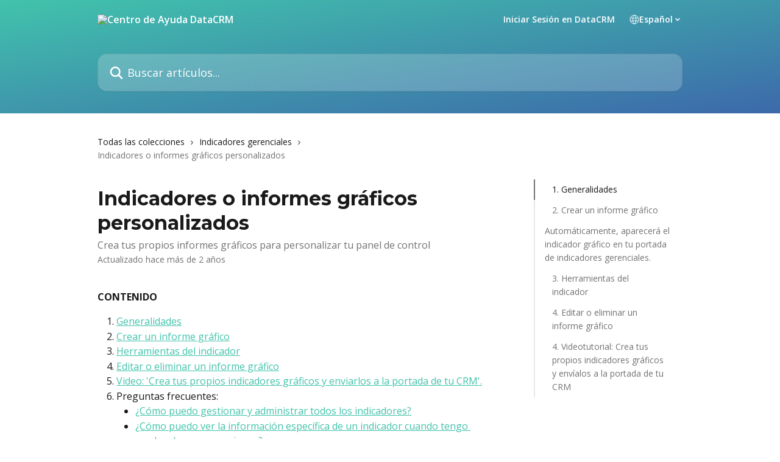

--- FILE ---
content_type: text/html; charset=utf-8
request_url: https://ayuda.datacrm.com/es/articles/2428814-indicadores-o-informes-graficos-personalizados
body_size: 28188
content:
<!DOCTYPE html><html lang="es"><head><meta charSet="utf-8" data-next-head=""/><title data-next-head="">Indicadores o informes gráficos personalizados | Centro de Ayuda DataCRM</title><meta property="og:title" content="Indicadores o informes gráficos personalizados | Centro de Ayuda DataCRM" data-next-head=""/><meta name="twitter:title" content="Indicadores o informes gráficos personalizados | Centro de Ayuda DataCRM" data-next-head=""/><meta property="og:description" content="Crea tus propios informes gráficos para personalizar tu panel de control" data-next-head=""/><meta name="twitter:description" content="Crea tus propios informes gráficos para personalizar tu panel de control" data-next-head=""/><meta name="description" content="Crea tus propios informes gráficos para personalizar tu panel de control" data-next-head=""/><meta property="og:type" content="article" data-next-head=""/><meta name="robots" content="all" data-next-head=""/><meta name="viewport" content="width=device-width, initial-scale=1" data-next-head=""/><link href="https://static.intercomassets.com/assets/educate/educate-favicon-64x64-at-2x-52016a3500a250d0b118c0a04ddd13b1a7364a27759483536dd1940bccdefc20.png" rel="icon" data-next-head=""/><link rel="canonical" href="https://ayuda.datacrm.com/es/articles/2428814-indicadores-o-informes-graficos-personalizados" data-next-head=""/><link rel="alternate" href="http://ayuda.datacrm.com/es/articles/2428814-indicadores-o-informes-graficos-personalizados" hrefLang="es" data-next-head=""/><link rel="alternate" href="http://ayuda.datacrm.com/es/articles/2428814-indicadores-o-informes-graficos-personalizados" hrefLang="x-default" data-next-head=""/><link nonce="Q1CJ7Je5rF9WMJ1byJQRdgWhzgE6lbb/ypTWWZnVCO8=" rel="preload" href="https://static.intercomassets.com/_next/static/css/3141721a1e975790.css" as="style"/><link nonce="Q1CJ7Je5rF9WMJ1byJQRdgWhzgE6lbb/ypTWWZnVCO8=" rel="stylesheet" href="https://static.intercomassets.com/_next/static/css/3141721a1e975790.css" data-n-g=""/><link nonce="Q1CJ7Je5rF9WMJ1byJQRdgWhzgE6lbb/ypTWWZnVCO8=" rel="preload" href="https://static.intercomassets.com/_next/static/css/5b75bb3023a72352.css" as="style"/><link nonce="Q1CJ7Je5rF9WMJ1byJQRdgWhzgE6lbb/ypTWWZnVCO8=" rel="stylesheet" href="https://static.intercomassets.com/_next/static/css/5b75bb3023a72352.css"/><link nonce="Q1CJ7Je5rF9WMJ1byJQRdgWhzgE6lbb/ypTWWZnVCO8=" rel="preload" href="https://static.intercomassets.com/_next/static/css/13130565ff5657d1.css" as="style"/><link nonce="Q1CJ7Je5rF9WMJ1byJQRdgWhzgE6lbb/ypTWWZnVCO8=" rel="stylesheet" href="https://static.intercomassets.com/_next/static/css/13130565ff5657d1.css"/><noscript data-n-css="Q1CJ7Je5rF9WMJ1byJQRdgWhzgE6lbb/ypTWWZnVCO8="></noscript><script defer="" nonce="Q1CJ7Je5rF9WMJ1byJQRdgWhzgE6lbb/ypTWWZnVCO8=" nomodule="" src="https://static.intercomassets.com/_next/static/chunks/polyfills-42372ed130431b0a.js"></script><script defer="" src="https://static.intercomassets.com/_next/static/chunks/6243.4e0e2a4d2f93550f.js" nonce="Q1CJ7Je5rF9WMJ1byJQRdgWhzgE6lbb/ypTWWZnVCO8="></script><script defer="" src="https://static.intercomassets.com/_next/static/chunks/5691.a412599123a5069e.js" nonce="Q1CJ7Je5rF9WMJ1byJQRdgWhzgE6lbb/ypTWWZnVCO8="></script><script src="https://static.intercomassets.com/_next/static/chunks/webpack-667cd6b3774ffaeb.js" nonce="Q1CJ7Je5rF9WMJ1byJQRdgWhzgE6lbb/ypTWWZnVCO8=" defer=""></script><script src="https://static.intercomassets.com/_next/static/chunks/framework-1f1b8d38c1d86c61.js" nonce="Q1CJ7Je5rF9WMJ1byJQRdgWhzgE6lbb/ypTWWZnVCO8=" defer=""></script><script src="https://static.intercomassets.com/_next/static/chunks/main-2c5e5f2c49cfa8a6.js" nonce="Q1CJ7Je5rF9WMJ1byJQRdgWhzgE6lbb/ypTWWZnVCO8=" defer=""></script><script src="https://static.intercomassets.com/_next/static/chunks/pages/_app-e1ef7ba820863143.js" nonce="Q1CJ7Je5rF9WMJ1byJQRdgWhzgE6lbb/ypTWWZnVCO8=" defer=""></script><script src="https://static.intercomassets.com/_next/static/chunks/d0502abb-aa607f45f5026044.js" nonce="Q1CJ7Je5rF9WMJ1byJQRdgWhzgE6lbb/ypTWWZnVCO8=" defer=""></script><script src="https://static.intercomassets.com/_next/static/chunks/6190-ef428f6633b5a03f.js" nonce="Q1CJ7Je5rF9WMJ1byJQRdgWhzgE6lbb/ypTWWZnVCO8=" defer=""></script><script src="https://static.intercomassets.com/_next/static/chunks/5729-6d79ddfe1353a77c.js" nonce="Q1CJ7Je5rF9WMJ1byJQRdgWhzgE6lbb/ypTWWZnVCO8=" defer=""></script><script src="https://static.intercomassets.com/_next/static/chunks/2384-242e4a028ba58b01.js" nonce="Q1CJ7Je5rF9WMJ1byJQRdgWhzgE6lbb/ypTWWZnVCO8=" defer=""></script><script src="https://static.intercomassets.com/_next/static/chunks/4835-9db7cd232aae5617.js" nonce="Q1CJ7Je5rF9WMJ1byJQRdgWhzgE6lbb/ypTWWZnVCO8=" defer=""></script><script src="https://static.intercomassets.com/_next/static/chunks/2735-6fafbb9ff4abfca1.js" nonce="Q1CJ7Je5rF9WMJ1byJQRdgWhzgE6lbb/ypTWWZnVCO8=" defer=""></script><script src="https://static.intercomassets.com/_next/static/chunks/pages/%5BhelpCenterIdentifier%5D/%5Blocale%5D/articles/%5BarticleSlug%5D-0426bb822f2fd459.js" nonce="Q1CJ7Je5rF9WMJ1byJQRdgWhzgE6lbb/ypTWWZnVCO8=" defer=""></script><script src="https://static.intercomassets.com/_next/static/7e1K3eo3oeKlAsbhZbrHM/_buildManifest.js" nonce="Q1CJ7Je5rF9WMJ1byJQRdgWhzgE6lbb/ypTWWZnVCO8=" defer=""></script><script src="https://static.intercomassets.com/_next/static/7e1K3eo3oeKlAsbhZbrHM/_ssgManifest.js" nonce="Q1CJ7Je5rF9WMJ1byJQRdgWhzgE6lbb/ypTWWZnVCO8=" defer=""></script><meta name="sentry-trace" content="7af33d7021b7436a01a646b5577940ee-2c8bf914ee7a897c-0"/><meta name="baggage" content="sentry-environment=production,sentry-release=389cbaa7c7b88427c31f6ff365d99b3236e2d519,sentry-public_key=187f842308a64dea9f1f64d4b1b9c298,sentry-trace_id=7af33d7021b7436a01a646b5577940ee,sentry-org_id=2129,sentry-sampled=false,sentry-sample_rand=0.9889801349252171,sentry-sample_rate=0"/><style id="__jsx-2731841312">:root{--body-bg: rgb(255, 255, 255);
--body-image: none;
--body-bg-rgb: 255, 255, 255;
--body-border: rgb(230, 230, 230);
--body-primary-color: #1a1a1a;
--body-secondary-color: #737373;
--body-reaction-bg: rgb(242, 242, 242);
--body-reaction-text-color: rgb(64, 64, 64);
--body-toc-active-border: #737373;
--body-toc-inactive-border: #f2f2f2;
--body-toc-inactive-color: #737373;
--body-toc-active-font-weight: 400;
--body-table-border: rgb(204, 204, 204);
--body-color: hsl(0, 0%, 0%);
--footer-bg: rgb(255, 255, 255);
--footer-image: none;
--footer-border: rgb(230, 230, 230);
--footer-color: hsl(224, 13%, 23%);
--header-bg: none;
--header-image: linear-gradient(to bottom right, #41C3AC,#3C69AA);
--header-color: hsl(0, 0%, 100%);
--collection-card-bg: rgb(255, 255, 255);
--collection-card-image: none;
--collection-card-color: hsl(169, 52%, 51%);
--card-bg: rgb(255, 255, 255);
--card-border-color: rgb(230, 230, 230);
--card-border-inner-radius: 6px;
--card-border-radius: 8px;
--card-shadow: 0 1px 2px 0 rgb(0 0 0 / 0.05);
--search-bar-border-radius: 15px;
--search-bar-width: 100%;
--ticket-blue-bg-color: #dce1f9;
--ticket-blue-text-color: #334bfa;
--ticket-green-bg-color: #d7efdc;
--ticket-green-text-color: #0f7134;
--ticket-orange-bg-color: #ffebdb;
--ticket-orange-text-color: #b24d00;
--ticket-red-bg-color: #ffdbdb;
--ticket-red-text-color: #df2020;
--header-height: 405px;
--header-subheader-background-color: #000000;
--header-subheader-font-color: #FFFFFF;
--content-block-bg: rgb(255, 255, 255);
--content-block-image: none;
--content-block-color: hsl(0, 0%, 10%);
--content-block-button-bg: rgb(51, 75, 250);
--content-block-button-image: none;
--content-block-button-color: hsl(0, 0%, 100%);
--content-block-button-radius: 6px;
--primary-color: hsl(169, 52%, 51%);
--primary-color-alpha-10: hsla(169, 52%, 51%, 0.1);
--primary-color-alpha-60: hsla(169, 52%, 51%, 0.6);
--text-on-primary-color: #1a1a1a}</style><style id="__jsx-1210251291">:root{--font-family-primary: 'Montserrat', 'Montserrat Fallback'}</style><style id="__jsx-3995038989">:root{--font-family-secondary: 'Open Sans', 'Open Sans Fallback'}</style><style id="__jsx-cf6f0ea00fa5c760">.fade-background.jsx-cf6f0ea00fa5c760{background:radial-gradient(333.38%100%at 50%0%,rgba(var(--body-bg-rgb),0)0%,rgba(var(--body-bg-rgb),.00925356)11.67%,rgba(var(--body-bg-rgb),.0337355)21.17%,rgba(var(--body-bg-rgb),.0718242)28.85%,rgba(var(--body-bg-rgb),.121898)35.03%,rgba(var(--body-bg-rgb),.182336)40.05%,rgba(var(--body-bg-rgb),.251516)44.25%,rgba(var(--body-bg-rgb),.327818)47.96%,rgba(var(--body-bg-rgb),.409618)51.51%,rgba(var(--body-bg-rgb),.495297)55.23%,rgba(var(--body-bg-rgb),.583232)59.47%,rgba(var(--body-bg-rgb),.671801)64.55%,rgba(var(--body-bg-rgb),.759385)70.81%,rgba(var(--body-bg-rgb),.84436)78.58%,rgba(var(--body-bg-rgb),.9551)88.2%,rgba(var(--body-bg-rgb),1)100%),var(--header-image),var(--header-bg);background-size:cover;background-position-x:center}</style><style id="__jsx-27f84a20f81f6ce9">.table-of-contents::-webkit-scrollbar{width:8px}.table-of-contents::-webkit-scrollbar-thumb{background-color:#f2f2f2;border-radius:8px}</style><style id="__jsx-a49d9ef8a9865a27">.table_of_contents.jsx-a49d9ef8a9865a27{max-width:260px;min-width:260px}</style><style id="__jsx-62724fba150252e0">.related_articles section a{color:initial}</style><style id="__jsx-4bed0c08ce36899e">.article_body a:not(.intercom-h2b-button){color:var(--primary-color)}article a.intercom-h2b-button{background-color:var(--primary-color);border:0}.zendesk-article table{overflow-x:scroll!important;display:block!important;height:auto!important}.intercom-interblocks-unordered-nested-list ul,.intercom-interblocks-ordered-nested-list ol{margin-top:16px;margin-bottom:16px}.intercom-interblocks-unordered-nested-list ul .intercom-interblocks-unordered-nested-list ul,.intercom-interblocks-unordered-nested-list ul .intercom-interblocks-ordered-nested-list ol,.intercom-interblocks-ordered-nested-list ol .intercom-interblocks-ordered-nested-list ol,.intercom-interblocks-ordered-nested-list ol .intercom-interblocks-unordered-nested-list ul{margin-top:0;margin-bottom:0}.intercom-interblocks-image a:focus{outline-offset:3px}</style></head><body><div id="__next"><div dir="ltr" class="h-full w-full"><span class="hidden">Copyright (c) 2023, Intercom, Inc. (legal@intercom.io) with Reserved Font Name &quot;Montserrat&quot;.
      This Font Software is licensed under the SIL Open Font License, Version 1.1.</span><span class="hidden">Copyright (c) 2023, Intercom, Inc. (legal@intercom.io) with Reserved Font Name &quot;Open Sans&quot;.
      This Font Software is licensed under the SIL Open Font License, Version 1.1.</span><a href="#main-content" class="sr-only font-bold text-header-color focus:not-sr-only focus:absolute focus:left-4 focus:top-4 focus:z-50" aria-roledescription="Enlace, Pulse control-opción-flecha derecha para salir">Ir al contenido principal</a><main class="header__lite"><header id="header" data-testid="header" class="jsx-cf6f0ea00fa5c760 flex flex-col text-header-color"><div class="jsx-cf6f0ea00fa5c760 relative flex grow flex-col mb-9 bg-header-bg bg-header-image bg-cover bg-center pb-9"><div id="sr-announcement" aria-live="polite" class="jsx-cf6f0ea00fa5c760 sr-only"></div><div class="jsx-cf6f0ea00fa5c760 flex h-full flex-col items-center marker:shrink-0"><section class="relative flex w-full flex-col mb-6 pb-6"><div class="header__meta_wrapper flex justify-center px-5 pt-6 leading-none sm:px-10"><div class="flex items-center w-240" data-testid="subheader-container"><div class="mo__body header__site_name"><div class="header__logo"><a href="/es/"><img src="https://downloads.intercomcdn.com/i/o/565428/a5b1b340364237638ef1a595/d375388297f12c7671a30aa834667402" height="65" alt="Centro de Ayuda DataCRM"/></a></div></div><div><div class="flex items-center font-semibold"><div class="flex items-center md:hidden" data-testid="small-screen-children"><button class="flex items-center border-none bg-transparent px-1.5" data-testid="hamburger-menu-button" aria-label="Abrir menú"><svg width="24" height="24" viewBox="0 0 16 16" xmlns="http://www.w3.org/2000/svg" class="fill-current"><path d="M1.86861 2C1.38889 2 1 2.3806 1 2.85008C1 3.31957 1.38889 3.70017 1.86861 3.70017H14.1314C14.6111 3.70017 15 3.31957 15 2.85008C15 2.3806 14.6111 2 14.1314 2H1.86861Z"></path><path d="M1 8C1 7.53051 1.38889 7.14992 1.86861 7.14992H14.1314C14.6111 7.14992 15 7.53051 15 8C15 8.46949 14.6111 8.85008 14.1314 8.85008H1.86861C1.38889 8.85008 1 8.46949 1 8Z"></path><path d="M1 13.1499C1 12.6804 1.38889 12.2998 1.86861 12.2998H14.1314C14.6111 12.2998 15 12.6804 15 13.1499C15 13.6194 14.6111 14 14.1314 14H1.86861C1.38889 14 1 13.6194 1 13.1499Z"></path></svg></button><div class="fixed right-0 top-0 z-50 h-full w-full hidden" data-testid="hamburger-menu"><div class="flex h-full w-full justify-end bg-black bg-opacity-30"><div class="flex h-fit w-full flex-col bg-white opacity-100 sm:h-full sm:w-1/2"><button class="text-body-font flex items-center self-end border-none bg-transparent pr-6 pt-6" data-testid="hamburger-menu-close-button" aria-label="Cerrar menú"><svg width="24" height="24" viewBox="0 0 16 16" xmlns="http://www.w3.org/2000/svg"><path d="M3.5097 3.5097C3.84165 3.17776 4.37984 3.17776 4.71178 3.5097L7.99983 6.79775L11.2879 3.5097C11.6198 3.17776 12.158 3.17776 12.49 3.5097C12.8219 3.84165 12.8219 4.37984 12.49 4.71178L9.20191 7.99983L12.49 11.2879C12.8219 11.6198 12.8219 12.158 12.49 12.49C12.158 12.8219 11.6198 12.8219 11.2879 12.49L7.99983 9.20191L4.71178 12.49C4.37984 12.8219 3.84165 12.8219 3.5097 12.49C3.17776 12.158 3.17776 11.6198 3.5097 11.2879L6.79775 7.99983L3.5097 4.71178C3.17776 4.37984 3.17776 3.84165 3.5097 3.5097Z"></path></svg></button><nav class="flex flex-col pl-4 text-black"><a target="_blank" rel="noopener noreferrer" href="https://www.datacrm.com/iniciar-sesion/" class="mx-5 mb-5 text-md no-underline hover:opacity-80 md:mx-3 md:my-0 md:text-base" data-testid="header-link-0">Iniciar Sesión en DataCRM</a><div class="relative cursor-pointer has-[:focus]:outline"><select class="peer absolute z-10 block h-6 w-full cursor-pointer opacity-0 md:text-base" aria-label="Cambiar idioma" id="language-selector"><option value="/es/articles/2428814-indicadores-o-informes-graficos-personalizados" class="text-black" selected="">Español</option></select><div class="mb-10 ml-5 flex items-center gap-1 text-md hover:opacity-80 peer-hover:opacity-80 md:m-0 md:ml-3 md:text-base" aria-hidden="true"><svg id="locale-picker-globe" width="16" height="16" viewBox="0 0 16 16" fill="none" xmlns="http://www.w3.org/2000/svg" class="shrink-0" aria-hidden="true"><path d="M8 15C11.866 15 15 11.866 15 8C15 4.13401 11.866 1 8 1C4.13401 1 1 4.13401 1 8C1 11.866 4.13401 15 8 15Z" stroke="currentColor" stroke-linecap="round" stroke-linejoin="round"></path><path d="M8 15C9.39949 15 10.534 11.866 10.534 8C10.534 4.13401 9.39949 1 8 1C6.60051 1 5.466 4.13401 5.466 8C5.466 11.866 6.60051 15 8 15Z" stroke="currentColor" stroke-linecap="round" stroke-linejoin="round"></path><path d="M1.448 5.75989H14.524" stroke="currentColor" stroke-linecap="round" stroke-linejoin="round"></path><path d="M1.448 10.2402H14.524" stroke="currentColor" stroke-linecap="round" stroke-linejoin="round"></path></svg>Español<svg id="locale-picker-arrow" width="16" height="16" viewBox="0 0 16 16" fill="none" xmlns="http://www.w3.org/2000/svg" class="shrink-0" aria-hidden="true"><path d="M5 6.5L8.00093 9.5L11 6.50187" stroke="currentColor" stroke-width="1.5" stroke-linecap="round" stroke-linejoin="round"></path></svg></div></div></nav></div></div></div></div><nav class="hidden items-center md:flex" data-testid="large-screen-children"><a target="_blank" rel="noopener noreferrer" href="https://www.datacrm.com/iniciar-sesion/" class="mx-5 mb-5 text-md no-underline hover:opacity-80 md:mx-3 md:my-0 md:text-base" data-testid="header-link-0">Iniciar Sesión en DataCRM</a><div class="relative cursor-pointer has-[:focus]:outline"><select class="peer absolute z-10 block h-6 w-full cursor-pointer opacity-0 md:text-base" aria-label="Cambiar idioma" id="language-selector"><option value="/es/articles/2428814-indicadores-o-informes-graficos-personalizados" class="text-black" selected="">Español</option></select><div class="mb-10 ml-5 flex items-center gap-1 text-md hover:opacity-80 peer-hover:opacity-80 md:m-0 md:ml-3 md:text-base" aria-hidden="true"><svg id="locale-picker-globe" width="16" height="16" viewBox="0 0 16 16" fill="none" xmlns="http://www.w3.org/2000/svg" class="shrink-0" aria-hidden="true"><path d="M8 15C11.866 15 15 11.866 15 8C15 4.13401 11.866 1 8 1C4.13401 1 1 4.13401 1 8C1 11.866 4.13401 15 8 15Z" stroke="currentColor" stroke-linecap="round" stroke-linejoin="round"></path><path d="M8 15C9.39949 15 10.534 11.866 10.534 8C10.534 4.13401 9.39949 1 8 1C6.60051 1 5.466 4.13401 5.466 8C5.466 11.866 6.60051 15 8 15Z" stroke="currentColor" stroke-linecap="round" stroke-linejoin="round"></path><path d="M1.448 5.75989H14.524" stroke="currentColor" stroke-linecap="round" stroke-linejoin="round"></path><path d="M1.448 10.2402H14.524" stroke="currentColor" stroke-linecap="round" stroke-linejoin="round"></path></svg>Español<svg id="locale-picker-arrow" width="16" height="16" viewBox="0 0 16 16" fill="none" xmlns="http://www.w3.org/2000/svg" class="shrink-0" aria-hidden="true"><path d="M5 6.5L8.00093 9.5L11 6.50187" stroke="currentColor" stroke-width="1.5" stroke-linecap="round" stroke-linejoin="round"></path></svg></div></div></nav></div></div></div></div></section><section class="relative mx-5 flex h-full w-full flex-col items-center px-5 sm:px-10"><div class="flex h-full max-w-full flex-col w-240 justify-end" data-testid="main-header-container"><div id="search-bar" class="relative w-full"><form action="/es/" autoComplete="off"><div class="flex w-full flex-col items-start"><div class="relative flex w-full sm:w-search-bar"><label for="search-input" class="sr-only">Buscar artículos...</label><input id="search-input" type="text" autoComplete="off" class="peer w-full rounded-search-bar border border-black-alpha-8 bg-white-alpha-20 p-4 ps-12 font-secondary text-lg text-header-color shadow-search-bar outline-none transition ease-linear placeholder:text-header-color hover:bg-white-alpha-27 hover:shadow-search-bar-hover focus:border-transparent focus:bg-white focus:text-black-10 focus:shadow-search-bar-focused placeholder:focus:text-black-45" placeholder="Buscar artículos..." name="q" aria-label="Buscar artículos..." value=""/><div class="absolute inset-y-0 start-0 flex items-center fill-header-color peer-focus-visible:fill-black-45 pointer-events-none ps-5"><svg width="22" height="21" viewBox="0 0 22 21" xmlns="http://www.w3.org/2000/svg" class="fill-inherit" aria-hidden="true"><path fill-rule="evenodd" clip-rule="evenodd" d="M3.27485 8.7001C3.27485 5.42781 5.92757 2.7751 9.19985 2.7751C12.4721 2.7751 15.1249 5.42781 15.1249 8.7001C15.1249 11.9724 12.4721 14.6251 9.19985 14.6251C5.92757 14.6251 3.27485 11.9724 3.27485 8.7001ZM9.19985 0.225098C4.51924 0.225098 0.724854 4.01948 0.724854 8.7001C0.724854 13.3807 4.51924 17.1751 9.19985 17.1751C11.0802 17.1751 12.8176 16.5627 14.2234 15.5265L19.0981 20.4013C19.5961 20.8992 20.4033 20.8992 20.9013 20.4013C21.3992 19.9033 21.3992 19.0961 20.9013 18.5981L16.0264 13.7233C17.0625 12.3176 17.6749 10.5804 17.6749 8.7001C17.6749 4.01948 13.8805 0.225098 9.19985 0.225098Z"></path></svg></div></div></div></form></div></div></section></div></div></header><div class="z-1 flex shrink-0 grow basis-auto justify-center px-5 sm:px-10"><section data-testid="main-content" id="main-content" class="max-w-full w-240"><section data-testid="article-section" class="section section__article"><div class="flex-row-reverse justify-between flex"><div class="jsx-a49d9ef8a9865a27 w-61 sticky top-8 ml-7 max-w-61 self-start max-lg:hidden mt-16"><div class="jsx-27f84a20f81f6ce9 table-of-contents max-h-[calc(100vh-96px)] overflow-y-auto rounded-2xl text-body-primary-color hover:text-primary max-lg:border max-lg:border-solid max-lg:border-body-border max-lg:shadow-solid-1"><div data-testid="toc-dropdown" class="jsx-27f84a20f81f6ce9 hidden cursor-pointer justify-between border-b max-lg:flex max-lg:flex-row max-lg:border-x-0 max-lg:border-t-0 max-lg:border-solid max-lg:border-b-body-border"><div class="jsx-27f84a20f81f6ce9 my-2 max-lg:pl-4">Índice de contenidos</div><div class="jsx-27f84a20f81f6ce9 "><svg class="ml-2 mr-4 mt-3 transition-transform" transform="rotate(180)" width="16" height="16" fill="none" xmlns="http://www.w3.org/2000/svg"><path fill-rule="evenodd" clip-rule="evenodd" d="M3.93353 5.93451C4.24595 5.62209 4.75248 5.62209 5.0649 5.93451L7.99922 8.86882L10.9335 5.93451C11.246 5.62209 11.7525 5.62209 12.0649 5.93451C12.3773 6.24693 12.3773 6.75346 12.0649 7.06588L8.5649 10.5659C8.25249 10.8783 7.74595 10.8783 7.43353 10.5659L3.93353 7.06588C3.62111 6.75346 3.62111 6.24693 3.93353 5.93451Z" fill="currentColor"></path></svg></div></div><div data-testid="toc-body" class="jsx-27f84a20f81f6ce9 my-2"><section data-testid="toc-section-0" class="jsx-27f84a20f81f6ce9 flex border-y-0 border-e-0 border-s-2 border-solid py-1.5 max-lg:border-none border-body-toc-active-border px-7"><a id="#h_a825942936" href="#h_a825942936" data-testid="toc-link-0" class="jsx-27f84a20f81f6ce9 w-full no-underline hover:text-body-primary-color max-lg:inline-block max-lg:text-body-primary-color max-lg:hover:text-primary lg:text-base font-toc-active text-body-primary-color"></a></section><section data-testid="toc-section-1" class="jsx-27f84a20f81f6ce9 flex border-y-0 border-e-0 border-s-2 border-solid py-1.5 max-lg:border-none px-7"><a id="#h_f9ce546ba9" href="#h_f9ce546ba9" data-testid="toc-link-1" class="jsx-27f84a20f81f6ce9 w-full no-underline hover:text-body-primary-color max-lg:inline-block max-lg:text-body-primary-color max-lg:hover:text-primary lg:text-base text-body-toc-inactive-color"></a></section><section data-testid="toc-section-2" class="jsx-27f84a20f81f6ce9 flex border-y-0 border-e-0 border-s-2 border-solid py-1.5 max-lg:border-none px-4"><a id="#h_15c90c3749" href="#h_15c90c3749" data-testid="toc-link-2" class="jsx-27f84a20f81f6ce9 w-full no-underline hover:text-body-primary-color max-lg:inline-block max-lg:text-body-primary-color max-lg:hover:text-primary lg:text-base text-body-toc-inactive-color"></a></section><section data-testid="toc-section-3" class="jsx-27f84a20f81f6ce9 flex border-y-0 border-e-0 border-s-2 border-solid py-1.5 max-lg:border-none px-7"><a id="#h_321ebbe6b6" href="#h_321ebbe6b6" data-testid="toc-link-3" class="jsx-27f84a20f81f6ce9 w-full no-underline hover:text-body-primary-color max-lg:inline-block max-lg:text-body-primary-color max-lg:hover:text-primary lg:text-base text-body-toc-inactive-color"></a></section><section data-testid="toc-section-4" class="jsx-27f84a20f81f6ce9 flex border-y-0 border-e-0 border-s-2 border-solid py-1.5 max-lg:border-none px-7"><a id="#h_321ebbe6b6" href="#h_321ebbe6b6" data-testid="toc-link-4" class="jsx-27f84a20f81f6ce9 w-full no-underline hover:text-body-primary-color max-lg:inline-block max-lg:text-body-primary-color max-lg:hover:text-primary lg:text-base text-body-toc-inactive-color"></a></section><section data-testid="toc-section-5" class="jsx-27f84a20f81f6ce9 flex border-y-0 border-e-0 border-s-2 border-solid py-1.5 max-lg:border-none px-7"><a id="#h_51497aaf6a" href="#h_51497aaf6a" data-testid="toc-link-5" class="jsx-27f84a20f81f6ce9 w-full no-underline hover:text-body-primary-color max-lg:inline-block max-lg:text-body-primary-color max-lg:hover:text-primary lg:text-base text-body-toc-inactive-color"></a></section></div></div></div><div class="relative z-3 w-full lg:max-w-160 "><div class="flex pb-6 max-md:pb-2 lg:max-w-160"><div tabindex="-1" class="focus:outline-none"><div class="flex flex-wrap items-baseline pb-4 text-base" tabindex="0" role="navigation" aria-label="Ruta"><a href="/es/" class="pr-2 text-body-primary-color no-underline hover:text-body-secondary-color">Todas las colecciones</a><div class="pr-2" aria-hidden="true"><svg width="6" height="10" viewBox="0 0 6 10" class="block h-2 w-2 fill-body-secondary-color rtl:rotate-180" xmlns="http://www.w3.org/2000/svg"><path fill-rule="evenodd" clip-rule="evenodd" d="M0.648862 0.898862C0.316916 1.23081 0.316916 1.769 0.648862 2.10094L3.54782 4.9999L0.648862 7.89886C0.316916 8.23081 0.316917 8.769 0.648862 9.10094C0.980808 9.43289 1.519 9.43289 1.85094 9.10094L5.35094 5.60094C5.68289 5.269 5.68289 4.73081 5.35094 4.39886L1.85094 0.898862C1.519 0.566916 0.980807 0.566916 0.648862 0.898862Z"></path></svg></div><a href="http://ayuda.datacrm.com/es/collections/1398005-indicadores-gerenciales" class="pr-2 text-body-primary-color no-underline hover:text-body-secondary-color" data-testid="breadcrumb-0">Indicadores gerenciales</a><div class="pr-2" aria-hidden="true"><svg width="6" height="10" viewBox="0 0 6 10" class="block h-2 w-2 fill-body-secondary-color rtl:rotate-180" xmlns="http://www.w3.org/2000/svg"><path fill-rule="evenodd" clip-rule="evenodd" d="M0.648862 0.898862C0.316916 1.23081 0.316916 1.769 0.648862 2.10094L3.54782 4.9999L0.648862 7.89886C0.316916 8.23081 0.316917 8.769 0.648862 9.10094C0.980808 9.43289 1.519 9.43289 1.85094 9.10094L5.35094 5.60094C5.68289 5.269 5.68289 4.73081 5.35094 4.39886L1.85094 0.898862C1.519 0.566916 0.980807 0.566916 0.648862 0.898862Z"></path></svg></div><div class="text-body-secondary-color">Indicadores o informes gráficos personalizados</div></div></div></div><div class=""><div class="article intercom-force-break"><div class="mb-10 max-lg:mb-6"><div class="flex flex-col gap-4"><div class="flex flex-col"><h1 class="mb-1 font-primary text-2xl font-bold leading-10 text-body-primary-color">Indicadores o informes gráficos personalizados</h1><div class="text-md font-normal leading-normal text-body-secondary-color"><p>Crea tus propios informes gráficos para personalizar tu panel de control</p></div></div><div class="avatar"><div class="avatar__info -mt-0.5 text-base"><span class="text-body-secondary-color"> <!-- -->Actualizado hace más de 2 años</span></div></div></div></div><div class="jsx-4bed0c08ce36899e flex-col"><div class="jsx-4bed0c08ce36899e mb-7 ml-0 text-md max-messenger:mb-6 lg:hidden"><div class="jsx-27f84a20f81f6ce9 table-of-contents max-h-[calc(100vh-96px)] overflow-y-auto rounded-2xl text-body-primary-color hover:text-primary max-lg:border max-lg:border-solid max-lg:border-body-border max-lg:shadow-solid-1"><div data-testid="toc-dropdown" class="jsx-27f84a20f81f6ce9 hidden cursor-pointer justify-between border-b max-lg:flex max-lg:flex-row max-lg:border-x-0 max-lg:border-t-0 max-lg:border-solid max-lg:border-b-body-border border-b-0"><div class="jsx-27f84a20f81f6ce9 my-2 max-lg:pl-4">Índice de contenidos</div><div class="jsx-27f84a20f81f6ce9 "><svg class="ml-2 mr-4 mt-3 transition-transform" transform="" width="16" height="16" fill="none" xmlns="http://www.w3.org/2000/svg"><path fill-rule="evenodd" clip-rule="evenodd" d="M3.93353 5.93451C4.24595 5.62209 4.75248 5.62209 5.0649 5.93451L7.99922 8.86882L10.9335 5.93451C11.246 5.62209 11.7525 5.62209 12.0649 5.93451C12.3773 6.24693 12.3773 6.75346 12.0649 7.06588L8.5649 10.5659C8.25249 10.8783 7.74595 10.8783 7.43353 10.5659L3.93353 7.06588C3.62111 6.75346 3.62111 6.24693 3.93353 5.93451Z" fill="currentColor"></path></svg></div></div><div data-testid="toc-body" class="jsx-27f84a20f81f6ce9 hidden my-2"><section data-testid="toc-section-0" class="jsx-27f84a20f81f6ce9 flex border-y-0 border-e-0 border-s-2 border-solid py-1.5 max-lg:border-none border-body-toc-active-border px-7"><a id="#h_a825942936" href="#h_a825942936" data-testid="toc-link-0" class="jsx-27f84a20f81f6ce9 w-full no-underline hover:text-body-primary-color max-lg:inline-block max-lg:text-body-primary-color max-lg:hover:text-primary lg:text-base font-toc-active text-body-primary-color"></a></section><section data-testid="toc-section-1" class="jsx-27f84a20f81f6ce9 flex border-y-0 border-e-0 border-s-2 border-solid py-1.5 max-lg:border-none px-7"><a id="#h_f9ce546ba9" href="#h_f9ce546ba9" data-testid="toc-link-1" class="jsx-27f84a20f81f6ce9 w-full no-underline hover:text-body-primary-color max-lg:inline-block max-lg:text-body-primary-color max-lg:hover:text-primary lg:text-base text-body-toc-inactive-color"></a></section><section data-testid="toc-section-2" class="jsx-27f84a20f81f6ce9 flex border-y-0 border-e-0 border-s-2 border-solid py-1.5 max-lg:border-none px-4"><a id="#h_15c90c3749" href="#h_15c90c3749" data-testid="toc-link-2" class="jsx-27f84a20f81f6ce9 w-full no-underline hover:text-body-primary-color max-lg:inline-block max-lg:text-body-primary-color max-lg:hover:text-primary lg:text-base text-body-toc-inactive-color"></a></section><section data-testid="toc-section-3" class="jsx-27f84a20f81f6ce9 flex border-y-0 border-e-0 border-s-2 border-solid py-1.5 max-lg:border-none px-7"><a id="#h_321ebbe6b6" href="#h_321ebbe6b6" data-testid="toc-link-3" class="jsx-27f84a20f81f6ce9 w-full no-underline hover:text-body-primary-color max-lg:inline-block max-lg:text-body-primary-color max-lg:hover:text-primary lg:text-base text-body-toc-inactive-color"></a></section><section data-testid="toc-section-4" class="jsx-27f84a20f81f6ce9 flex border-y-0 border-e-0 border-s-2 border-solid py-1.5 max-lg:border-none px-7"><a id="#h_321ebbe6b6" href="#h_321ebbe6b6" data-testid="toc-link-4" class="jsx-27f84a20f81f6ce9 w-full no-underline hover:text-body-primary-color max-lg:inline-block max-lg:text-body-primary-color max-lg:hover:text-primary lg:text-base text-body-toc-inactive-color"></a></section><section data-testid="toc-section-5" class="jsx-27f84a20f81f6ce9 flex border-y-0 border-e-0 border-s-2 border-solid py-1.5 max-lg:border-none px-7"><a id="#h_51497aaf6a" href="#h_51497aaf6a" data-testid="toc-link-5" class="jsx-27f84a20f81f6ce9 w-full no-underline hover:text-body-primary-color max-lg:inline-block max-lg:text-body-primary-color max-lg:hover:text-primary lg:text-base text-body-toc-inactive-color"></a></section></div></div></div><div class="jsx-4bed0c08ce36899e article_body"><article class="jsx-4bed0c08ce36899e "><div class="intercom-interblocks-paragraph no-margin intercom-interblocks-align-left"><p><b>CONTENIDO</b></p></div><div class="intercom-interblocks-ordered-nested-list"><ol><li><div class="intercom-interblocks-paragraph no-margin intercom-interblocks-align-left"><p><a href="#h_a825942936" target="_blank" rel="nofollow noopener noreferrer">Generalidades</a></p></div></li><li><div class="intercom-interblocks-paragraph no-margin intercom-interblocks-align-left"><p><a href="#h_f9ce546ba9" target="_blank" rel="nofollow noopener noreferrer">Crear un informe gráfico</a></p></div></li><li><div class="intercom-interblocks-paragraph no-margin intercom-interblocks-align-left"><p><a href="#h_321ebbe6b6" target="_blank" rel="nofollow noopener noreferrer">Herramientas del indicador</a></p></div></li><li><div class="intercom-interblocks-paragraph no-margin intercom-interblocks-align-left"><p><a href="#h_321ebbe6b6" target="_blank" rel="nofollow noopener noreferrer">Editar o eliminar un informe gráfico</a></p></div></li><li><div class="intercom-interblocks-paragraph no-margin intercom-interblocks-align-left"><p><a href="#h_51497aaf6a" target="_blank" rel="nofollow noopener noreferrer">Video: &#x27;Crea tus propios indicadores gráficos y enviarlos a la portada de tu CRM&#x27;.</a></p></div></li><li><div class="intercom-interblocks-paragraph no-margin intercom-interblocks-align-left"><p>Preguntas frecuentes:</p></div><div class="intercom-interblocks-unordered-nested-list"><ul><li><div class="intercom-interblocks-paragraph no-margin intercom-interblocks-align-left"><p><a href="#h_ad247da3f4" target="_blank" rel="nofollow noopener noreferrer">¿Cómo puedo gestionar y administrar todos los indicadores?</a></p></div></li><li><div class="intercom-interblocks-paragraph no-margin intercom-interblocks-align-left"><p><a href="#h_7015f337a3" target="_blank" rel="nofollow noopener noreferrer">¿Cómo puedo ver la información específica de un indicador cuando tengo muchas barras o secciones?</a></p></div></li></ul></div><div class="intercom-interblocks-paragraph no-margin intercom-interblocks-align-left"><p> </p></div></li></ol></div><div class="intercom-interblocks-paragraph no-margin intercom-interblocks-align-left"><p> </p></div><div class="intercom-interblocks-paragraph no-margin intercom-interblocks-align-left"><p> </p></div><div class="intercom-interblocks-subheading intercom-interblocks-align-left"><h2 id="h_a825942936">1. Generalidades</h2></div><div class="intercom-interblocks-paragraph no-margin intercom-interblocks-align-left"><p>Los indicadores son gráficos que te permiten visualizar de forma rápida y sencilla el estado de tus negocios, actividades, presupuestos y demás. Dentro del CRM encontrarás dos tipos de indicadores: detallados y gráficos. </p></div><div class="intercom-interblocks-paragraph no-margin intercom-interblocks-align-left"><p> </p></div><div class="intercom-interblocks-paragraph no-margin intercom-interblocks-align-left"><p>En este caso, los indicadores gráficos son aquellos que aportan información resumida dentro de un gráfico o esquema. Ayudando así a <b>visualizar,</b> <b>conocer, analizar y comparar </b>rápidamente los datos<b> </b>allí organizados, y comprender de manera más sencilla las variables, facilitando la toma de decisiones. </p></div><div class="intercom-interblocks-paragraph no-margin intercom-interblocks-align-left"><p> </p></div><div class="intercom-interblocks-paragraph no-margin intercom-interblocks-align-left"><p> </p></div><div class="intercom-interblocks-paragraph no-margin intercom-interblocks-align-left"><p> </p></div><div class="intercom-interblocks-subheading intercom-interblocks-align-left"><h2 id="h_f9ce546ba9">2. Crear un informe gráfico</h2></div><div class="intercom-interblocks-paragraph no-margin intercom-interblocks-align-left"><p>Ingresa a tu CRM y sigue los pasos a continuación: </p></div><div class="intercom-interblocks-ordered-nested-list"><ol><li><div class="intercom-interblocks-paragraph no-margin intercom-interblocks-align-left"><p>Presiona el menú &#x27;Todas&#x27; y luego selecciona &#x27;Informes&#x27;. </p></div><div class="intercom-interblocks-paragraph no-margin intercom-interblocks-align-left"><p> </p></div><div class="intercom-interblocks-image intercom-interblocks-align-center"><a href="https://downloads.intercomcdn.com/i/o/683284705/18c01c30152e62e845690ab7/image.png?expires=1769010300&amp;signature=30e90c7d9c701f1456569bafbab22d3820c81ab5b1380b3109dc3924fbcca5b1&amp;req=cigkFMF6moFaFb4f3HP0gPXXnqifHtXMI%2Bt3%2FgXGTjY0s22%2BJyqT%2B2dgcJUh%0A0mE%3D%0A" target="_blank" rel="noreferrer nofollow noopener"><img src="https://downloads.intercomcdn.com/i/o/683284705/18c01c30152e62e845690ab7/image.png?expires=1769010300&amp;signature=30e90c7d9c701f1456569bafbab22d3820c81ab5b1380b3109dc3924fbcca5b1&amp;req=cigkFMF6moFaFb4f3HP0gPXXnqifHtXMI%2Bt3%2FgXGTjY0s22%2BJyqT%2B2dgcJUh%0A0mE%3D%0A" width="432" height="327" style="width:422px"/></a></div><div class="intercom-interblocks-paragraph no-margin intercom-interblocks-align-left"><p> </p></div></li><li><div class="intercom-interblocks-paragraph no-margin intercom-interblocks-align-left"><p>Presiona el botón  &#x27;Agregar informe&#x27;, y selecciona &#x27;Informe gráfico&#x27;. </p></div><div class="intercom-interblocks-paragraph no-margin intercom-interblocks-align-left"><p> </p></div><div class="intercom-interblocks-image intercom-interblocks-align-center"><a href="https://downloads.intercomcdn.com/i/o/683285216/996c91d7fec3df8780575e48/image.png?expires=1769010300&amp;signature=67f003beeeb7589a3c28fa75306924d9c569f84fc7205d85bade1eaec64caa01&amp;req=cigkFMF7n4BZFb4f3HP0gABR%2Bq9fkcF9ZurilQOEtk4AjkaL0Vp14jhjADQO%0Az3U%3D%0A" target="_blank" rel="noreferrer nofollow noopener"><img src="https://downloads.intercomcdn.com/i/o/683285216/996c91d7fec3df8780575e48/image.png?expires=1769010300&amp;signature=67f003beeeb7589a3c28fa75306924d9c569f84fc7205d85bade1eaec64caa01&amp;req=cigkFMF7n4BZFb4f3HP0gABR%2Bq9fkcF9ZurilQOEtk4AjkaL0Vp14jhjADQO%0Az3U%3D%0A" width="605" height="192" style="width:523px"/></a></div><div class="intercom-interblocks-paragraph no-margin intercom-interblocks-align-left"><p> </p></div></li><li><div class="intercom-interblocks-paragraph no-margin intercom-interblocks-align-left"><p>Ingresa la información que se requiere para la creación del informe:</p></div><div class="intercom-interblocks-paragraph no-margin intercom-interblocks-align-left"><p> </p></div><div class="intercom-interblocks-image intercom-interblocks-align-center"><a href="https://downloads.intercomcdn.com/i/o/683285596/a16a78784aea4d77330446d2/image.png?expires=1769010300&amp;signature=01107bddf3fb7c3964587751e40d7e4f58d16b4ffabf9eb0f0829b940975e7f3&amp;req=cigkFMF7mIhZFb4f3HP0gEmh8N9YAjc4YbZq3QbaeIBdpT2MJdmzrnOdCC%2Bw%0A8Ag%3D%0A" target="_blank" rel="noreferrer nofollow noopener"><img src="https://downloads.intercomcdn.com/i/o/683285596/a16a78784aea4d77330446d2/image.png?expires=1769010300&amp;signature=01107bddf3fb7c3964587751e40d7e4f58d16b4ffabf9eb0f0829b940975e7f3&amp;req=cigkFMF7mIhZFb4f3HP0gEmh8N9YAjc4YbZq3QbaeIBdpT2MJdmzrnOdCC%2Bw%0A8Ag%3D%0A" width="1114" height="410" style="width:595px"/></a></div><div class="intercom-interblocks-unordered-nested-list"><ul><li><div class="intercom-interblocks-paragraph no-margin intercom-interblocks-align-left"><p><b>Nombre del Informe</b>: Es el nombre que le darás a tu archivo, este dato luego te servirá para identificar el informe.</p></div></li><li><div class="intercom-interblocks-paragraph no-margin intercom-interblocks-align-left"><p><b>Carpeta del Informe</b>: DataCRM tiene diferentes carpetas para cada tipo de informe por módulo, aquí debes seleccionar en qué carpeta quieres guardar tu informe.</p></div></li><li><div class="intercom-interblocks-paragraph no-margin intercom-interblocks-align-left"><p><b>Módulo Principal</b>: En este campo, debes seleccionar el módulo sobre el cual se quiere crear el informe, por ejemplo: Clientes, Contactos, o Negocios.</p></div></li><li><div class="intercom-interblocks-paragraph no-margin intercom-interblocks-align-left"><p><b>Seleccionar módulos relacionados</b>: En este campo seleccionas los módulos adicionales de donde requieres extraer información. </p></div><div class="intercom-interblocks-paragraph no-margin intercom-interblocks-align-left"><p><i>Es importante tener en cuenta que solo puedes seleccionar 2 módulos adicionales y estos deben estar vinculados entre sí al módulo principal (campo anterior).</i></p></div></li><li><div class="intercom-interblocks-paragraph no-margin intercom-interblocks-align-left"><p><b>Descripción</b>: En este campo te sugerimos dejar una breve descripción sobre el propósito del informe que estás creando, esto te permitirá más adelante identificarlo en las carpetas sin necesidad de ingresar a cada registro.</p></div><div class="intercom-interblocks-paragraph no-margin intercom-interblocks-align-left"><p> </p></div></li></ul></div></li><li><div class="intercom-interblocks-paragraph no-margin intercom-interblocks-align-left"><p>Presiona el botón &#x27;Siguiente&#x27; el cual te llevará al paso 2 (Filtros). </p></div></li><li><div class="intercom-interblocks-paragraph no-margin intercom-interblocks-align-left"><p>Incluye los filtros que desees aplicar.</p></div><div class="intercom-interblocks-paragraph no-margin intercom-interblocks-align-left"><p> </p></div><div class="intercom-interblocks-image intercom-interblocks-align-left"><a href="https://downloads.intercomcdn.com/i/o/683286353/44c320cd1a605ccf12b77948/image.png?expires=1769010300&amp;signature=c10d0a7f57d3455fcf8bfb162a97d536f529ce87f612a7a50280ff62d5c4ca0b&amp;req=cigkFMF4noRcFb4f3HP0gDODAbAphtUucqPiQbBK6djslETPeA9UbQydgWdN%0ApqQ%3D%0A" target="_blank" rel="noreferrer nofollow noopener"><img src="https://downloads.intercomcdn.com/i/o/683286353/44c320cd1a605ccf12b77948/image.png?expires=1769010300&amp;signature=c10d0a7f57d3455fcf8bfb162a97d536f529ce87f612a7a50280ff62d5c4ca0b&amp;req=cigkFMF4noRcFb4f3HP0gDODAbAphtUucqPiQbBK6djslETPeA9UbQydgWdN%0ApqQ%3D%0A" width="953" height="406"/></a></div><div class="intercom-interblocks-paragraph no-margin intercom-interblocks-align-left"><p> </p></div><div class="intercom-interblocks-unordered-nested-list"><ul><li><div class="intercom-interblocks-paragraph no-margin intercom-interblocks-align-left"><p>Seleccionar campo: escoge el campo del cual quieres adquirir los datos. </p></div></li><li><div class="intercom-interblocks-paragraph no-margin intercom-interblocks-align-left"><p>-Ninguno-: puedes escoger la condición que deben cumplir dichos datos para ser filtrados en el informe final. </p></div></li><li><div class="intercom-interblocks-paragraph no-margin intercom-interblocks-align-left"><p>En el tercer panel, debes crear condiciones para limitar los datos del informe a los creados.</p></div><div class="intercom-interblocks-paragraph no-margin intercom-interblocks-align-left"><p> </p></div><div class="intercom-interblocks-paragraph no-margin intercom-interblocks-align-center"><p><i>Es decir, allí puedes limitar la información que quieras que se muestre en el gráfico.</i> </p></div><div class="intercom-interblocks-paragraph no-margin intercom-interblocks-align-left"><p> </p></div></li></ul></div></li><li><div class="intercom-interblocks-paragraph no-margin intercom-interblocks-align-left"><p>Presiona el botón &#x27;Siguiente&#x27; para ir al paso 3 (Seleccionar gráfico).</p></div></li><li><div class="intercom-interblocks-paragraph no-margin intercom-interblocks-align-left"><p>Realiza el diseño de tu gráfico:</p></div><div class="intercom-interblocks-unordered-nested-list"><ul><li><div class="intercom-interblocks-paragraph no-margin intercom-interblocks-align-left"><p>Selecciona el tipo de gráfico que desees crear: &#x27;Gráfico de sectores&#x27; (circular), &#x27;Barras verticales&#x27;, &#x27;Barras horizontales&#x27; o &#x27;Línea&#x27;.</p></div><div class="intercom-interblocks-paragraph no-margin intercom-interblocks-align-left"><p> </p></div><div class="intercom-interblocks-image intercom-interblocks-align-center"><a href="https://downloads.intercomcdn.com/i/o/683287352/d407509cb75edac22a8bbf0d/image.png?expires=1769010300&amp;signature=1bf00efbbdaced111e75cedd99be26f566996dcae2b7d8badcdab6f11c6a0923&amp;req=cigkFMF5noRdFb4f3HP0gPG4cQ2eb4MLMFnAT%2Fj9Bs5LxM3uQcZ4yHKwePTE%0Akjw%3D%0A" target="_blank" rel="noreferrer nofollow noopener"><img src="https://downloads.intercomcdn.com/i/o/683287352/d407509cb75edac22a8bbf0d/image.png?expires=1769010300&amp;signature=1bf00efbbdaced111e75cedd99be26f566996dcae2b7d8badcdab6f11c6a0923&amp;req=cigkFMF5noRdFb4f3HP0gPG4cQ2eb4MLMFnAT%2Fj9Bs5LxM3uQcZ4yHKwePTE%0Akjw%3D%0A" width="1058" height="529"/></a></div><div class="intercom-interblocks-paragraph no-margin intercom-interblocks-align-left"><p> </p></div></li><li><div class="intercom-interblocks-paragraph no-margin intercom-interblocks-align-left"><p>Selecciona un campo</p></div></li><li><div class="intercom-interblocks-paragraph no-margin intercom-interblocks-align-left"><p>Selecciona campos de datos: Puedes seleccionar más de un campo. </p></div></li></ul></div></li><li><div class="intercom-interblocks-paragraph no-margin intercom-interblocks-align-left"><p>Presiona el botón &#x27;Generar informe gráfico&#x27;. Posteriormente, aparecerá el resumen con las condiciones que escogiste en los pasos anteriores. </p></div><div class="intercom-interblocks-paragraph no-margin intercom-interblocks-align-left"><p> </p></div><div class="intercom-interblocks-image intercom-interblocks-align-center"><a href="https://downloads.intercomcdn.com/i/o/683287568/ae110e56be0a1ec99ab51d86/image.png?expires=1769010300&amp;signature=17da4517f4fb65174ab496cff4d26ac924d4d764da546a421c0efe0bae7dea8c&amp;req=cigkFMF5mIdXFb4f3HP0gNKAkhrC%2BTjd6pDRhh5MSuyTt5hrvZfFagl0enqp%0ACf4%3D%0A" target="_blank" rel="noreferrer nofollow noopener"><img src="https://downloads.intercomcdn.com/i/o/683287568/ae110e56be0a1ec99ab51d86/image.png?expires=1769010300&amp;signature=17da4517f4fb65174ab496cff4d26ac924d4d764da546a421c0efe0bae7dea8c&amp;req=cigkFMF5mIdXFb4f3HP0gNKAkhrC%2BTjd6pDRhh5MSuyTt5hrvZfFagl0enqp%0ACf4%3D%0A" width="1109" height="539" style="width:604px"/></a></div><div class="intercom-interblocks-paragraph no-margin intercom-interblocks-align-left"><p> </p></div></li><li><div class="intercom-interblocks-paragraph no-margin intercom-interblocks-align-left"><p>Haz sobre el botón &#x27;Generar Widget&#x27; y automáticamente lo guardará en el módulo &#x27;Indicadores Gerenciales&#x27;.</p></div></li><li><div class="intercom-interblocks-paragraph no-margin intercom-interblocks-align-left"><p>Dirígete al módulo &#x27;Indicadores Gerenciales&#x27; que se encuentra en el menú principal. </p></div></li><li><div class="intercom-interblocks-paragraph no-margin intercom-interblocks-align-left"><p>Presiona el botón &#x27;Agregar Widget&#x27;, del cual se desplegará la lista de todos los gráficos, incluyendo el gráfico del informe realizado anteriormente. </p></div></li><li><div class="intercom-interblocks-paragraph no-margin intercom-interblocks-align-left"><p>Selecciona el informe que creaste y este se verá reflejado en tu portada como lo vemos a continuación.</p></div><div class="intercom-interblocks-paragraph no-margin intercom-interblocks-align-left"><p> </p></div><div class="intercom-interblocks-image intercom-interblocks-align-center"><a href="https://downloads.intercomcdn.com/i/o/683288092/3cdcf57e1557dbe365b8d348/image.png?expires=1769010300&amp;signature=a2241125aa1c9d3951ab74945fbf1a5ca4b2e7f5f74e074560c5aa1639a07d81&amp;req=cigkFMF2nYhdFb4f3HP0gJ3gDNFxKRXwvMY%2FVznvS4SNsTjvXdJasyCos54Q%0AqJI%3D%0A" target="_blank" rel="noreferrer nofollow noopener"><img src="https://downloads.intercomcdn.com/i/o/683288092/3cdcf57e1557dbe365b8d348/image.png?expires=1769010300&amp;signature=a2241125aa1c9d3951ab74945fbf1a5ca4b2e7f5f74e074560c5aa1639a07d81&amp;req=cigkFMF2nYhdFb4f3HP0gJ3gDNFxKRXwvMY%2FVznvS4SNsTjvXdJasyCos54Q%0AqJI%3D%0A" width="1329" height="450"/></a></div><div class="intercom-interblocks-paragraph no-margin intercom-interblocks-align-left"><p> </p></div></li></ol></div><div class="intercom-interblocks-paragraph no-margin intercom-interblocks-align-left"><p> </p></div><div class="intercom-interblocks-heading intercom-interblocks-align-center"><h1 id="h_15c90c3749"><i> Automáticamente, aparecerá el indicador gráfico en tu portada de indicadores gerenciales. </i></h1></div><div class="intercom-interblocks-image intercom-interblocks-align-center"><a href="https://downloads.intercomcdn.com/i/o/683288196/3213c177d0457ae969494f4a/image.png?expires=1769010300&amp;signature=c06888fcd964c17f45c745cb0592000ff9ec0469ca574c2fb6ca1ff346950895&amp;req=cigkFMF2nIhZFb4f3HP0gLU4fNiOvwdZC35rbAoDfUmmyfIgONqRqPpCFock%0Ac6kPOX7xTqX3Ji0v0g%3D%3D%0A" target="_blank" rel="noreferrer nofollow noopener"><img src="https://downloads.intercomcdn.com/i/o/683288196/3213c177d0457ae969494f4a/image.png?expires=1769010300&amp;signature=c06888fcd964c17f45c745cb0592000ff9ec0469ca574c2fb6ca1ff346950895&amp;req=cigkFMF2nIhZFb4f3HP0gLU4fNiOvwdZC35rbAoDfUmmyfIgONqRqPpCFock%0Ac6kPOX7xTqX3Ji0v0g%3D%3D%0A" width="1334" height="538" style="width:585px"/></a></div><div class="intercom-interblocks-paragraph no-margin intercom-interblocks-align-left"><p> </p></div><div class="intercom-interblocks-paragraph no-margin intercom-interblocks-align-left"><p> </p></div><div class="intercom-interblocks-subheading intercom-interblocks-align-left"><h2 id="h_321ebbe6b6"> 3. Herramientas del indicador</h2></div><div class="intercom-interblocks-paragraph no-margin intercom-interblocks-align-left"><p>Cada indicador posee un grupo de opciones que te permitirán filtrar información y darle varios usos a la misma de acuerdo a tu interés. Estas opciones son:</p></div><div class="intercom-interblocks-paragraph no-margin intercom-interblocks-align-left"><p> </p></div><div class="intercom-interblocks-image intercom-interblocks-align-center"><a href="https://downloads.intercomcdn.com/i/o/324468276/0cc391dd590a672567965454/boton+eliminar+usuario.png?expires=1769010300&amp;signature=215702c2321b6018a9d12b64bd2145de606c0ea027bf825f1b56d5e95f346dce&amp;req=dyIjEs92n4ZZFb4f3HP0gGV6zMXf4%2FY5of6i4MVC3sMM5hVIw5JoHYovKuf%2B%0AVeZ%2BVc9x6qEyiqUvuA%3D%3D%0A" target="_blank" rel="noreferrer nofollow noopener"><img src="https://downloads.intercomcdn.com/i/o/324468276/0cc391dd590a672567965454/boton+eliminar+usuario.png?expires=1769010300&amp;signature=215702c2321b6018a9d12b64bd2145de606c0ea027bf825f1b56d5e95f346dce&amp;req=dyIjEs92n4ZZFb4f3HP0gGV6zMXf4%2FY5of6i4MVC3sMM5hVIw5JoHYovKuf%2B%0AVeZ%2BVc9x6qEyiqUvuA%3D%3D%0A"/></a></div><div class="intercom-interblocks-unordered-nested-list"><ul><li><div class="intercom-interblocks-paragraph no-margin intercom-interblocks-align-left"><p><b>Lista desplegable:</b> Al hacer clic sobre la barra, se desplegará una lista de usuarios, roles o grupos. Podrás escoger el que te interese para tener una vista gráfica individual de cada uno.</p></div></li><li><div class="intercom-interblocks-paragraph no-margin intercom-interblocks-align-left"><p><b>Correo:</b> Al hacer clic en el ícono de correo, podrás compartir o enviar el indicador a tu correo.</p></div></li><li><div class="intercom-interblocks-paragraph no-margin intercom-interblocks-align-left"><p><b>Maximizar la vista de tu indicador:</b> Al dar clic en el ícono de flechas ampliadas, podrás tener una vista ampliada del gráfico.</p></div></li><li><div class="intercom-interblocks-paragraph no-margin intercom-interblocks-align-left"><p><b>Filtrar: </b>Al hacer clic en el ícono de filtro, podrás filtrar la información que aparece en tu indicador, ya sea por módulo o por fecha de acuerdo al indicador que estés visualizando.</p></div></li></ul></div><div class="intercom-interblocks-subheading3 intercom-interblocks-align-center"><h3 id="h_0e9f8a38bb"><i>Debes tener en cuenta que a pesar de que dentro de tus indicadores gráficos cambies los filtros una y otra vez, las condiciones que hayas establecido dentro de cada informe permanecerán iguales.</i></h3></div><div class="intercom-interblocks-unordered-nested-list"><ul><li><div class="intercom-interblocks-paragraph no-margin intercom-interblocks-align-left"><p><b>Eliminar:</b> Si deseas eliminar un indicador de la vista de indicadores, debes hacer clic sobre el ícono de cierre, y el indicador desaparecerá de a vista automáticamente.</p></div></li></ul></div><div class="intercom-interblocks-paragraph no-margin intercom-interblocks-align-left"><p>También encontrarás otro tipo de opciones en varios indicadores, pueden variar entre:</p></div><div class="intercom-interblocks-unordered-nested-list"><ul><li><div class="intercom-interblocks-paragraph no-margin intercom-interblocks-align-left"><p><b>Exportar a Excel:</b> Al hacer clic en este ícono, te permitirá exportar tu gráfico a un archivo Excel.</p></div></li></ul></div><div class="intercom-interblocks-image intercom-interblocks-align-center"><a href="https://downloads.intercomcdn.com/i/o/324469941/80eadb91bc0c5152af6aa258/boton+eliminar+usuario.png?expires=1769010300&amp;signature=868b64d5f418ca1bd07981a34c97c5d8e565b2c4e98dec5cbb7f8d6a08a5d2f6&amp;req=dyIjEs93lIVeFb4f3HP0gKhUUeMyXDlgwjcblDwPDoMB1nMxP3Oq7Tdy84nv%0Apdw3uZZgZo3DPOYmMg%3D%3D%0A" target="_blank" rel="noreferrer nofollow noopener"><img src="https://downloads.intercomcdn.com/i/o/324469941/80eadb91bc0c5152af6aa258/boton+eliminar+usuario.png?expires=1769010300&amp;signature=868b64d5f418ca1bd07981a34c97c5d8e565b2c4e98dec5cbb7f8d6a08a5d2f6&amp;req=dyIjEs93lIVeFb4f3HP0gKhUUeMyXDlgwjcblDwPDoMB1nMxP3Oq7Tdy84nv%0Apdw3uZZgZo3DPOYmMg%3D%3D%0A"/></a></div><div class="intercom-interblocks-unordered-nested-list"><ul><li><div class="intercom-interblocks-paragraph no-margin intercom-interblocks-align-left"><p><b>Duplicar indicador: </b>Al hacer clic en este ícono, tu indicador se duplicará y aparecerá una copia al final de todos los indicadores.</p></div><div class="intercom-interblocks-paragraph no-margin intercom-interblocks-align-left"><p> </p></div></li></ul></div><div class="intercom-interblocks-image intercom-interblocks-align-center"><a href="https://downloads.intercomcdn.com/i/o/324470288/9dcda54a09a68981949e48c9/boton+eliminar+usuario.png?expires=1769010300&amp;signature=da291e6c1bf9eaa1cd6a19f9212f216923153ee1d819f202290f983aa4fb4f6e&amp;req=dyIjEs5%2Bn4lXFb4f3HP0gIURuM6kBSAn1fXZa4Liy3bDAOubRXaTBviZwHZw%0A%2BdhMeoFBM5WANeaWFg%3D%3D%0A" target="_blank" rel="noreferrer nofollow noopener"><img src="https://downloads.intercomcdn.com/i/o/324470288/9dcda54a09a68981949e48c9/boton+eliminar+usuario.png?expires=1769010300&amp;signature=da291e6c1bf9eaa1cd6a19f9212f216923153ee1d819f202290f983aa4fb4f6e&amp;req=dyIjEs5%2Bn4lXFb4f3HP0gIURuM6kBSAn1fXZa4Liy3bDAOubRXaTBviZwHZw%0A%2BdhMeoFBM5WANeaWFg%3D%3D%0A"/></a></div><div class="intercom-interblocks-paragraph no-margin intercom-interblocks-align-left"><p> </p></div><div class="intercom-interblocks-paragraph no-margin intercom-interblocks-align-left"><p><br/>​</p></div><div class="intercom-interblocks-paragraph no-margin intercom-interblocks-align-left"><p> </p></div><div class="intercom-interblocks-paragraph no-margin intercom-interblocks-align-left"><p> </p></div><div class="intercom-interblocks-subheading intercom-interblocks-align-left"><h2 id="h_321ebbe6b6">4. Editar o eliminar un informe gráfico</h2></div><div class="intercom-interblocks-paragraph no-margin intercom-interblocks-align-left"><p> Ingresa a tu CRM y sigue los pasos a continuación: </p></div><div class="intercom-interblocks-ordered-nested-list"><ol><li><div class="intercom-interblocks-paragraph no-margin intercom-interblocks-align-left"><p>Presiona el menú &#x27;Todas&#x27; y luego selecciona &#x27;Informes&#x27;. </p></div><div class="intercom-interblocks-paragraph no-margin intercom-interblocks-align-left"><p> </p></div><div class="intercom-interblocks-image intercom-interblocks-align-center"><a href="https://downloads.intercomcdn.com/i/o/683284705/18c01c30152e62e845690ab7/image.png?expires=1769010300&amp;signature=30e90c7d9c701f1456569bafbab22d3820c81ab5b1380b3109dc3924fbcca5b1&amp;req=cigkFMF6moFaFb4f3HP0gPXXnqifHtXMI%2Bt3%2FgXGTjY0s22%2BJyqT%2B2dgcJUh%0A0mE%3D%0A" target="_blank" rel="noreferrer nofollow noopener"><img src="https://downloads.intercomcdn.com/i/o/683284705/18c01c30152e62e845690ab7/image.png?expires=1769010300&amp;signature=30e90c7d9c701f1456569bafbab22d3820c81ab5b1380b3109dc3924fbcca5b1&amp;req=cigkFMF6moFaFb4f3HP0gPXXnqifHtXMI%2Bt3%2FgXGTjY0s22%2BJyqT%2B2dgcJUh%0A0mE%3D%0A" width="432" height="327"/></a></div><div class="intercom-interblocks-paragraph no-margin intercom-interblocks-align-left"><p> </p></div></li><li><div class="intercom-interblocks-paragraph no-margin intercom-interblocks-align-left"><p>Ubica el informe que deseas editar. Allí visualizarás dos íconos:</p></div><div class="intercom-interblocks-paragraph no-margin intercom-interblocks-align-left"><p> </p></div><div class="intercom-interblocks-image intercom-interblocks-align-center"><a href="https://downloads.intercomcdn.com/i/o/683289611/6945620ceb9ca127880fb299/image.png?expires=1769010300&amp;signature=fc910ee2789830d0b8cc49215a8bde89855f89bcf4059c4cdaee766ed527c472&amp;req=cigkFMF3m4BeFb4f3HP0gMXZ0OUce9bSzgy8Foaiy32RrARF0FjB54YTuM2D%0AqNE%3D%0A" target="_blank" rel="noreferrer nofollow noopener"><img src="https://downloads.intercomcdn.com/i/o/683289611/6945620ceb9ca127880fb299/image.png?expires=1769010300&amp;signature=fc910ee2789830d0b8cc49215a8bde89855f89bcf4059c4cdaee766ed527c472&amp;req=cigkFMF3m4BeFb4f3HP0gMXZ0OUce9bSzgy8Foaiy32RrARF0FjB54YTuM2D%0AqNE%3D%0A" width="1113" height="232"/></a></div><div class="intercom-interblocks-paragraph no-margin intercom-interblocks-align-left"><p> </p></div><div class="intercom-interblocks-unordered-nested-list"><ul><li><div class="intercom-interblocks-paragraph no-margin intercom-interblocks-align-left"><p>Editar: Presiona este ícono si deseas cambiar o modificar información del informe.</p></div><div class="intercom-interblocks-paragraph no-margin intercom-interblocks-align-left"><p>Te habilitará todos los campos de creación del informe para que puedas editar la información que desees. </p></div><div class="intercom-interblocks-paragraph no-margin intercom-interblocks-align-left"><p> </p></div><div class="intercom-interblocks-image intercom-interblocks-align-center"><a href="https://downloads.intercomcdn.com/i/o/683290040/e56bc4db8a90f33dd40a5b6d/image.png?expires=1769010300&amp;signature=064fb4beadee33c47be9de378d51340e1e817cf16587c28baa90e608b9e4d40d&amp;req=cigkFMB%2BnYVfFb4f3HP0gArWiCL1xFI4Nn3ayoKSSFxGqGutV0YTlyO12pKv%0AExg%3D%0A" target="_blank" rel="noreferrer nofollow noopener"><img src="https://downloads.intercomcdn.com/i/o/683290040/e56bc4db8a90f33dd40a5b6d/image.png?expires=1769010300&amp;signature=064fb4beadee33c47be9de378d51340e1e817cf16587c28baa90e608b9e4d40d&amp;req=cigkFMB%2BnYVfFb4f3HP0gArWiCL1xFI4Nn3ayoKSSFxGqGutV0YTlyO12pKv%0AExg%3D%0A" width="1121" height="397"/></a></div><div class="intercom-interblocks-paragraph no-margin intercom-interblocks-align-left"><p> </p></div><div class="intercom-interblocks-paragraph no-margin intercom-interblocks-align-left"><p>Una vez hayas hecho los cambios, ve hasta el último paso y presiona el botón &#x27;Generar Widget&#x27;.  Y habrás realizado los cambios con éxito. </p></div></li><li><div class="intercom-interblocks-paragraph no-margin intercom-interblocks-align-left"><p>Eliminar: Presiona este ícono si deseas eliminar permanentemente el informe. </p></div><div class="intercom-interblocks-paragraph no-margin intercom-interblocks-align-left"><p>El sistema te pedirá confirmar dicha acción, si deseas continuar, presionas &#x27;Sí&#x27;.</p></div><div class="intercom-interblocks-paragraph no-margin intercom-interblocks-align-left"><p> </p></div><div class="intercom-interblocks-image intercom-interblocks-align-center"><a href="https://downloads.intercomcdn.com/i/o/683290251/d488bfeb3be7888a9e95479c/image.png?expires=1769010300&amp;signature=ebceb982fff2b821bbfc6b1df099425284ab1123f7c61f2ef61e69a2a7da1e58&amp;req=cigkFMB%2Bn4ReFb4f3HP0gAhVXNSRZb2%2FFAWufCLtx76E8zzvSMmZNvfbu3xF%0ApJs%3D%0A" target="_blank" rel="noreferrer nofollow noopener"><img src="https://downloads.intercomcdn.com/i/o/683290251/d488bfeb3be7888a9e95479c/image.png?expires=1769010300&amp;signature=ebceb982fff2b821bbfc6b1df099425284ab1123f7c61f2ef61e69a2a7da1e58&amp;req=cigkFMB%2Bn4ReFb4f3HP0gAhVXNSRZb2%2FFAWufCLtx76E8zzvSMmZNvfbu3xF%0ApJs%3D%0A" width="453" height="117"/></a></div><div class="intercom-interblocks-paragraph no-margin intercom-interblocks-align-left"><p> </p></div><div class="intercom-interblocks-paragraph no-margin intercom-interblocks-align-left"><p>El informe se habrá eliminado permanentemente. </p></div><div class="intercom-interblocks-paragraph no-margin intercom-interblocks-align-left"><p> </p></div><div class="intercom-interblocks-paragraph no-margin intercom-interblocks-align-left"><p> </p></div><div class="intercom-interblocks-paragraph no-margin intercom-interblocks-align-left"><p> </p></div></li></ul></div></li></ol></div><div class="intercom-interblocks-subheading intercom-interblocks-align-left"><h2 id="h_51497aaf6a">4. Videotutorial: Crea tus propios indicadores gráficos y envíalos a la portada de tu CRM</h2></div><div class="intercom-interblocks-video"><iframe src="https://www.youtube.com/embed/hkjxRtaJYoQ" frameborder="0" allowfullscreen="allowfullscreen" referrerPolicy="strict-origin-when-cross-origin"></iframe></div><div class="intercom-interblocks-paragraph no-margin intercom-interblocks-align-left"><p> </p></div><div class="intercom-interblocks-paragraph no-margin intercom-interblocks-align-left"><p> </p></div><div class="intercom-interblocks-paragraph no-margin intercom-interblocks-align-left"><p>5. Preguntas frecuentes:</p></div><div class="intercom-interblocks-unordered-nested-list"><ul><li><div class="intercom-interblocks-subheading3 intercom-interblocks-align-left"><h3 id="h_ad247da3f4">¿Cómo puedo gestionar y administrar todos los indicadores?</h3></div><div class="intercom-interblocks-paragraph no-margin intercom-interblocks-align-left"><p>Si deseas aprender más sobre los indicadores y las herramientas que estos te pueden brindar, como filtrar, enviar, ampliar, eliminar y demás. Puedes acceder al  artículo a continuación:</p></div><div class="intercom-interblocks-paragraph no-margin intercom-interblocks-align-left"><p> </p></div><div class="intercom-interblocks-button intercom-interblocks-align-center"><a href="http://ayuda.datacrm.com/es/articles/2414090-indicadores-gerenciales" target="_blank" rel="noreferrer nofollow noopener" class="intercom-h2b-button">Indicadores gerenciales</a></div><div class="intercom-interblocks-paragraph no-margin intercom-interblocks-align-left"><p> </p></div><div class="intercom-interblocks-paragraph no-margin intercom-interblocks-align-left"><p> </p></div></li><li><div class="intercom-interblocks-subheading3 intercom-interblocks-align-left"><h3 id="h_7015f337a3">¿Cómo puedo ver la información específica de un indicador cuando tengo muchas barras o secciones?</h3></div><div class="intercom-interblocks-paragraph no-margin intercom-interblocks-align-left"><p>Además de hacer clic sobre las partes del gráfico para acceder a la información específica, también puedes pulsar cada título y esto te llevará a cada página específica.</p></div><div class="intercom-interblocks-paragraph no-margin intercom-interblocks-align-left"><p> </p></div><div class="intercom-interblocks-paragraph no-margin intercom-interblocks-align-left"><p> </p></div><div class="intercom-interblocks-image intercom-interblocks-align-left"><a href="https://downloads.intercomcdn.com/i/o/189930724/96c179a8a9bdf290360d4d99/Captura+de+pantalla+%2818%29.png?expires=1769010300&amp;signature=f7d5579725257dcb96ba5e8e88f6de3b9d6460a4f134a4d49e6d1df92926e2ec&amp;req=dSguH8p%2BmoNbFb4f3HP0gHOmodf6AxuJWXmpJPLH0dnHbld%2FvLk1147d9%2FF8%0A2ag%3D%0A" target="_blank" rel="noreferrer nofollow noopener"><img src="https://downloads.intercomcdn.com/i/o/189930724/96c179a8a9bdf290360d4d99/Captura+de+pantalla+%2818%29.png?expires=1769010300&amp;signature=f7d5579725257dcb96ba5e8e88f6de3b9d6460a4f134a4d49e6d1df92926e2ec&amp;req=dSguH8p%2BmoNbFb4f3HP0gHOmodf6AxuJWXmpJPLH0dnHbld%2FvLk1147d9%2FF8%0A2ag%3D%0A"/></a></div><div class="intercom-interblocks-paragraph no-margin intercom-interblocks-align-left"><p> </p></div><div class="intercom-interblocks-paragraph no-margin intercom-interblocks-align-left"><p> </p></div><div class="intercom-interblocks-paragraph no-margin intercom-interblocks-align-left"><p>Esto es útil cuando usas gráficos de torta o diagramas de barras y tienes muchas secciones en las cuales es difícil hacer clic. Por ejemplo, si pulsas en el título &quot;Sin Actividades&quot;, el CRM te llevará al módulo de Negocios que no tienen ninguna actividad.</p></div><div class="intercom-interblocks-paragraph no-margin intercom-interblocks-align-left"><p> </p></div><div class="intercom-interblocks-paragraph no-margin intercom-interblocks-align-left"><p> </p></div><div class="intercom-interblocks-image intercom-interblocks-align-left"><a href="https://downloads.intercomcdn.com/i/o/189931030/f4c31ac2d28ac83310a1a616/Captura+de+pantalla+%2819%29.png?expires=1769010300&amp;signature=73442705394f4f412a88ba4fa5bd6e9d894f401c266a4a8cf0ba656d86044e0f&amp;req=dSguH8p%2FnYJfFb4f3HP0gLIk1JLu6YA5wy8UqkKfeD2CNEoOd6HicbkK8D1c%0AhU4%3D%0A" target="_blank" rel="noreferrer nofollow noopener"><img src="https://downloads.intercomcdn.com/i/o/189931030/f4c31ac2d28ac83310a1a616/Captura+de+pantalla+%2819%29.png?expires=1769010300&amp;signature=73442705394f4f412a88ba4fa5bd6e9d894f401c266a4a8cf0ba656d86044e0f&amp;req=dSguH8p%2FnYJfFb4f3HP0gLIk1JLu6YA5wy8UqkKfeD2CNEoOd6HicbkK8D1c%0AhU4%3D%0A"/></a></div><div class="intercom-interblocks-paragraph no-margin intercom-interblocks-align-left"><p> </p></div><div class="intercom-interblocks-paragraph no-margin intercom-interblocks-align-left"><p>Este mismo procedimiento lo puedes llevar a cabo con cada uno de los indicadores del CRM.</p></div></li></ul></div><div class="intercom-interblocks-paragraph no-margin intercom-interblocks-align-left"><p><br/>​</p></div><div class="intercom-interblocks-paragraph no-margin intercom-interblocks-align-left"><p> </p></div><div class="intercom-interblocks-subheading intercom-interblocks-align-left"><h2 id="h_12b2198c26"></h2></div><div class="intercom-interblocks-paragraph no-margin intercom-interblocks-align-center"><p> </p></div><div class="intercom-interblocks-paragraph no-margin intercom-interblocks-align-center"><p> </p></div><div class="intercom-interblocks-paragraph no-margin intercom-interblocks-align-center"><p>Espero que este artículo te haya sido de gran utilidad. Si tienes alguna duda o sugerencia, te invito a que me escribas a través del chat y con gusto estaré allí para ayudarte. ¡Ten un buen día!</p></div><div class="intercom-interblocks-paragraph no-margin intercom-interblocks-align-center"><p> </p></div><div class="intercom-interblocks-paragraph no-margin intercom-interblocks-align-left"><p> </p></div><div class="intercom-interblocks-image intercom-interblocks-align-left"><a href="https://downloads.intercomcdn.com/i/o/319978436/88663ae4e6293622babb973a/pie-de-data-gris-6.jpg?expires=1769010300&amp;signature=44d1d755619aa21d3bfad657894bc222438dfe33527e45700e6b3ffd5332af6f&amp;req=dyEuH852mYJZFb4f3HP0gHgJtiFLsgy7Y%2FBy4tauzLRAlicUWdssjkaeusRA%0AEROvD7Moz1m6PZHLhg%3D%3D%0A" target="_blank" rel="noreferrer nofollow noopener"><img src="https://downloads.intercomcdn.com/i/o/319978436/88663ae4e6293622babb973a/pie-de-data-gris-6.jpg?expires=1769010300&amp;signature=44d1d755619aa21d3bfad657894bc222438dfe33527e45700e6b3ffd5332af6f&amp;req=dyEuH852mYJZFb4f3HP0gHgJtiFLsgy7Y%2FBy4tauzLRAlicUWdssjkaeusRA%0AEROvD7Moz1m6PZHLhg%3D%3D%0A" width="800" height="80"/></a></div><section class="jsx-62724fba150252e0 related_articles my-6"><hr class="jsx-62724fba150252e0 my-6 sm:my-8"/><div class="jsx-62724fba150252e0 mb-3 text-xl font-bold">Artículos relacionados</div><section class="flex flex-col rounded-card border border-solid border-card-border bg-card-bg p-2 sm:p-3"><a class="duration-250 group/article flex flex-row justify-between gap-2 py-2 no-underline transition ease-linear hover:bg-primary-alpha-10 hover:text-primary sm:rounded-card-inner sm:py-3 rounded-card-inner px-3" href="http://ayuda.datacrm.com/es/articles/2414090-indicadores-gerenciales" data-testid="article-link"><div class="flex flex-col p-0"><span class="m-0 text-md text-body-primary-color group-hover/article:text-primary">Indicadores gerenciales</span></div><div class="flex shrink-0 flex-col justify-center p-0"><svg class="block h-4 w-4 text-primary ltr:-rotate-90 rtl:rotate-90" fill="currentColor" viewBox="0 0 20 20" xmlns="http://www.w3.org/2000/svg"><path fill-rule="evenodd" d="M5.293 7.293a1 1 0 011.414 0L10 10.586l3.293-3.293a1 1 0 111.414 1.414l-4 4a1 1 0 01-1.414 0l-4-4a1 1 0 010-1.414z" clip-rule="evenodd"></path></svg></div></a><a class="duration-250 group/article flex flex-row justify-between gap-2 py-2 no-underline transition ease-linear hover:bg-primary-alpha-10 hover:text-primary sm:rounded-card-inner sm:py-3 rounded-card-inner px-3" href="http://ayuda.datacrm.com/es/articles/2414169-indicador-de-metricas-por-modulo" data-testid="article-link"><div class="flex flex-col p-0"><span class="m-0 text-md text-body-primary-color group-hover/article:text-primary">Indicador de Métricas por módulo</span></div><div class="flex shrink-0 flex-col justify-center p-0"><svg class="block h-4 w-4 text-primary ltr:-rotate-90 rtl:rotate-90" fill="currentColor" viewBox="0 0 20 20" xmlns="http://www.w3.org/2000/svg"><path fill-rule="evenodd" d="M5.293 7.293a1 1 0 011.414 0L10 10.586l3.293-3.293a1 1 0 111.414 1.414l-4 4a1 1 0 01-1.414 0l-4-4a1 1 0 010-1.414z" clip-rule="evenodd"></path></svg></div></a><a class="duration-250 group/article flex flex-row justify-between gap-2 py-2 no-underline transition ease-linear hover:bg-primary-alpha-10 hover:text-primary sm:rounded-card-inner sm:py-3 rounded-card-inner px-3" href="http://ayuda.datacrm.com/es/articles/2414178-indicador-negocios-por-fase-de-venta" data-testid="article-link"><div class="flex flex-col p-0"><span class="m-0 text-md text-body-primary-color group-hover/article:text-primary">Indicador Negocios por Fase de venta</span></div><div class="flex shrink-0 flex-col justify-center p-0"><svg class="block h-4 w-4 text-primary ltr:-rotate-90 rtl:rotate-90" fill="currentColor" viewBox="0 0 20 20" xmlns="http://www.w3.org/2000/svg"><path fill-rule="evenodd" d="M5.293 7.293a1 1 0 011.414 0L10 10.586l3.293-3.293a1 1 0 111.414 1.414l-4 4a1 1 0 01-1.414 0l-4-4a1 1 0 010-1.414z" clip-rule="evenodd"></path></svg></div></a><a class="duration-250 group/article flex flex-row justify-between gap-2 py-2 no-underline transition ease-linear hover:bg-primary-alpha-10 hover:text-primary sm:rounded-card-inner sm:py-3 rounded-card-inner px-3" href="http://ayuda.datacrm.com/es/articles/2414292-indicador-de-trafico-diario" data-testid="article-link"><div class="flex flex-col p-0"><span class="m-0 text-md text-body-primary-color group-hover/article:text-primary">Indicador de Tráfico Diario</span></div><div class="flex shrink-0 flex-col justify-center p-0"><svg class="block h-4 w-4 text-primary ltr:-rotate-90 rtl:rotate-90" fill="currentColor" viewBox="0 0 20 20" xmlns="http://www.w3.org/2000/svg"><path fill-rule="evenodd" d="M5.293 7.293a1 1 0 011.414 0L10 10.586l3.293-3.293a1 1 0 111.414 1.414l-4 4a1 1 0 01-1.414 0l-4-4a1 1 0 010-1.414z" clip-rule="evenodd"></path></svg></div></a><a class="duration-250 group/article flex flex-row justify-between gap-2 py-2 no-underline transition ease-linear hover:bg-primary-alpha-10 hover:text-primary sm:rounded-card-inner sm:py-3 rounded-card-inner px-3" href="http://ayuda.datacrm.com/es/articles/2422864-indicador-de-presupuesto-por-linea" data-testid="article-link"><div class="flex flex-col p-0"><span class="m-0 text-md text-body-primary-color group-hover/article:text-primary">Indicador de Presupuesto por línea</span></div><div class="flex shrink-0 flex-col justify-center p-0"><svg class="block h-4 w-4 text-primary ltr:-rotate-90 rtl:rotate-90" fill="currentColor" viewBox="0 0 20 20" xmlns="http://www.w3.org/2000/svg"><path fill-rule="evenodd" d="M5.293 7.293a1 1 0 011.414 0L10 10.586l3.293-3.293a1 1 0 111.414 1.414l-4 4a1 1 0 01-1.414 0l-4-4a1 1 0 010-1.414z" clip-rule="evenodd"></path></svg></div></a></section></section></article></div></div></div></div><div class="intercom-reaction-picker -mb-4 -ml-4 -mr-4 mt-6 rounded-card sm:-mb-2 sm:-ml-1 sm:-mr-1 sm:mt-8" role="group" aria-label="formulario de comentarios"><div class="intercom-reaction-prompt">¿Ha quedado contestada tu pregunta?</div><div class="intercom-reactions-container"><button class="intercom-reaction" aria-label="Reacción: decepcionado/a" tabindex="0" data-reaction-text="disappointed" aria-pressed="false"><span title="Decepcionado/a">😞</span></button><button class="intercom-reaction" aria-label="Reacción: imparcial" tabindex="0" data-reaction-text="neutral" aria-pressed="false"><span title="Imparcial">😐</span></button><button class="intercom-reaction" aria-label="Reacción: sonriente" tabindex="0" data-reaction-text="smiley" aria-pressed="false"><span title="Sonriente">😃</span></button></div></div></div></div></section></section></div><footer id="footer" class="mt-24 shrink-0 bg-footer-bg px-0 py-12 text-left text-base text-footer-color"><div class="shrink-0 grow basis-auto px-5 sm:px-10"><div class="mx-auto max-w-240 sm:w-auto"><div><div class="text-center" data-testid="simple-footer-layout"><div class="align-middle text-lg text-footer-color"><a class="no-underline" href="/es/"><img data-testid="logo-img" src="https://downloads.intercomcdn.com/i/o/97042/63bcff6ff09731b1866d1988/e5c2e11ebd34bfad91451c5d618f39eb.png" alt="Centro de Ayuda DataCRM" class="max-h-8 contrast-80 inline"/></a></div><div class="mt-3 text-base">Con el ❤ para Latinoamérica</div><div class="mt-10" data-testid="simple-footer-links"><div class="flex flex-row justify-center"><span><ul data-testid="custom-links" class="mb-4 p-0" id="custom-links"><li class="mx-3 inline-block list-none"><a target="_blank" href="https://www.datacrm.com/udatacrm/public/" rel="nofollow noreferrer noopener" data-testid="footer-custom-link-0" class="no-underline">U. DataCRM</a></li><li class="mx-3 inline-block list-none"><a target="_blank" href="https://www.datacrm.com/blog/" rel="nofollow noreferrer noopener" data-testid="footer-custom-link-1" class="no-underline">Blog</a></li></ul></span></div><ul data-testid="social-links" class="flex flex-wrap items-center gap-4 p-0 justify-center" id="social-links"><li class="list-none align-middle"><a target="_blank" href="https://www.instagram.com/datacrm_" rel="nofollow noreferrer noopener" data-testid="footer-social-link-0" class="no-underline"><img src="https://intercom.help/datacrm-e40a8bcaafa5/assets/svg/icon:social-instagram/333742" alt="" aria-label="https://www.instagram.com/datacrm_" width="16" height="16" loading="lazy" data-testid="social-icon-instagram"/></a></li><li class="list-none align-middle"><a target="_blank" href="https://www.linkedin.com/company/datacrm" rel="nofollow noreferrer noopener" data-testid="footer-social-link-1" class="no-underline"><img src="https://intercom.help/datacrm-e40a8bcaafa5/assets/svg/icon:social-linkedin/333742" alt="" aria-label="https://www.linkedin.com/company/datacrm" width="16" height="16" loading="lazy" data-testid="social-icon-linkedin"/></a></li><li class="list-none align-middle"><a target="_blank" href="https://www.youtube.com/https://www.youtube.com/channel/UClTE-HkTpHMkoCvcP-6i2Sw/" rel="nofollow noreferrer noopener" data-testid="footer-social-link-2" class="no-underline"><img src="https://intercom.help/datacrm-e40a8bcaafa5/assets/svg/icon:social-youtube/333742" alt="" aria-label="https://www.youtube.com/https://www.youtube.com/channel/UClTE-HkTpHMkoCvcP-6i2Sw/" width="16" height="16" loading="lazy" data-testid="social-icon-youtube"/></a></li><li class="list-none align-middle"><a target="_blank" href="https://www.facebook.com/https://www.facebook.com/DataCRM.Soluciones/" rel="nofollow noreferrer noopener" data-testid="footer-social-link-3" class="no-underline"><img src="https://intercom.help/datacrm-e40a8bcaafa5/assets/svg/icon:social-facebook/333742" alt="" aria-label="https://www.facebook.com/https://www.facebook.com/DataCRM.Soluciones/" width="16" height="16" loading="lazy" data-testid="social-icon-facebook"/></a></li></ul></div><div class="mt-10 flex justify-center"><div class="flex items-center text-sm" data-testid="intercom-advert-branding"><svg width="14" height="14" viewBox="0 0 16 16" fill="none" xmlns="http://www.w3.org/2000/svg"><title>Intercom</title><g clip-path="url(#clip0_1870_86937)"><path d="M14 0H2C0.895 0 0 0.895 0 2V14C0 15.105 0.895 16 2 16H14C15.105 16 16 15.105 16 14V2C16 0.895 15.105 0 14 0ZM10.133 3.02C10.133 2.727 10.373 2.49 10.667 2.49C10.961 2.49 11.2 2.727 11.2 3.02V10.134C11.2 10.428 10.96 10.667 10.667 10.667C10.372 10.667 10.133 10.427 10.133 10.134V3.02ZM7.467 2.672C7.467 2.375 7.705 2.132 8 2.132C8.294 2.132 8.533 2.375 8.533 2.672V10.484C8.533 10.781 8.293 11.022 8 11.022C7.705 11.022 7.467 10.782 7.467 10.484V2.672ZM4.8 3.022C4.8 2.727 5.04 2.489 5.333 2.489C5.628 2.489 5.867 2.726 5.867 3.019V10.133C5.867 10.427 5.627 10.666 5.333 10.666C5.039 10.666 4.8 10.426 4.8 10.133V3.02V3.022ZM2.133 4.088C2.133 3.792 2.373 3.554 2.667 3.554C2.961 3.554 3.2 3.792 3.2 4.087V8.887C3.2 9.18 2.96 9.419 2.667 9.419C2.372 9.419 2.133 9.179 2.133 8.886V4.086V4.088ZM13.68 12.136C13.598 12.206 11.622 13.866 8 13.866C4.378 13.866 2.402 12.206 2.32 12.136C2.096 11.946 2.07 11.608 2.262 11.384C2.452 11.161 2.789 11.134 3.012 11.324C3.044 11.355 4.808 12.8 8 12.8C11.232 12.8 12.97 11.343 12.986 11.328C13.209 11.138 13.546 11.163 13.738 11.386C13.93 11.61 13.904 11.946 13.68 12.138V12.136ZM13.867 8.886C13.867 9.181 13.627 9.42 13.333 9.42C13.039 9.42 12.8 9.18 12.8 8.887V4.087C12.8 3.791 13.04 3.553 13.333 3.553C13.628 3.553 13.867 3.791 13.867 4.086V8.886Z" class="fill-current"></path></g><defs><clipPath id="clip0_1870_86937"><rect width="16" height="16" fill="none"></rect></clipPath></defs></svg><a href="https://www.intercom.com/intercom-link?company=DataCRM&amp;solution=customer-support&amp;utm_campaign=intercom-link&amp;utm_content=We+run+on+Intercom&amp;utm_medium=help-center&amp;utm_referrer=https%3A%2F%2Fayuda.datacrm.com%2Fes%2Farticles%2F2428814-indicadores-o-informes-graficos-personalizados&amp;utm_source=desktop-web" class="pl-2 align-middle no-underline">Funcionamos con Intercom</a></div></div><div class="flex justify-center"><div class="mt-2"><a href="https://www.intercom.com/dsa-report-form" target="_blank" rel="nofollow noreferrer noopener" class="no-underline" data-testid="report-content-link">Report Content</a></div></div></div></div></div></div></footer></main></div></div><script id="__NEXT_DATA__" type="application/json" nonce="Q1CJ7Je5rF9WMJ1byJQRdgWhzgE6lbb/ypTWWZnVCO8=">{"props":{"pageProps":{"app":{"id":"pnmeknwf","messengerUrl":"https://widget.intercom.io/widget/pnmeknwf","name":"DataCRM","poweredByIntercomUrl":"https://www.intercom.com/intercom-link?company=DataCRM\u0026solution=customer-support\u0026utm_campaign=intercom-link\u0026utm_content=We+run+on+Intercom\u0026utm_medium=help-center\u0026utm_referrer=https%3A%2F%2Fayuda.datacrm.com%2Fes%2Farticles%2F2428814-indicadores-o-informes-graficos-personalizados\u0026utm_source=desktop-web","features":{"consentBannerBeta":false,"customNotFoundErrorMessage":false,"disableFontPreloading":false,"disableNoMarginClassTransformation":false,"finOnHelpCenter":false,"hideIconsWithBackgroundImages":false,"messengerCustomFonts":false}},"helpCenterSite":{"customDomain":"ayuda.datacrm.com","defaultLocale":"es","disableBranding":false,"externalLoginName":null,"externalLoginUrl":null,"footerContactDetails":"Con el ❤ para Latinoamérica","footerLinks":{"custom":[{"id":9982,"help_center_site_id":528888,"title":"U. DataCRM","url":"https://www.datacrm.com/udatacrm/public/","sort_order":1,"link_location":"footer","site_link_group_id":6408},{"id":61513,"help_center_site_id":528888,"title":"Blog","url":"https://www.datacrm.com/blog/","sort_order":2,"link_location":"footer","site_link_group_id":6408}],"socialLinks":[{"iconUrl":"https://intercom.help/datacrm-e40a8bcaafa5/assets/svg/icon:social-instagram","provider":"instagram","url":"https://www.instagram.com/datacrm_"},{"iconUrl":"https://intercom.help/datacrm-e40a8bcaafa5/assets/svg/icon:social-linkedin","provider":"linkedin","url":"https://www.linkedin.com/company/datacrm"},{"iconUrl":"https://intercom.help/datacrm-e40a8bcaafa5/assets/svg/icon:social-youtube","provider":"youtube","url":"https://www.youtube.com/https://www.youtube.com/channel/UClTE-HkTpHMkoCvcP-6i2Sw/"},{"iconUrl":"https://intercom.help/datacrm-e40a8bcaafa5/assets/svg/icon:social-facebook","provider":"facebook","url":"https://www.facebook.com/https://www.facebook.com/DataCRM.Soluciones/"}],"linkGroups":[{"title":"Capacítate","links":[{"title":"U. DataCRM","url":"https://www.datacrm.com/udatacrm/public/"},{"title":"Blog","url":"https://www.datacrm.com/blog/"}]}]},"headerLinks":[{"site_link_group_id":67013,"id":61514,"help_center_site_id":528888,"title":"Iniciar Sesión en DataCRM","url":"https://www.datacrm.com/iniciar-sesion/","sort_order":1,"link_location":"header"}],"homeCollectionCols":3,"googleAnalyticsTrackingId":"UA-19986828-2","googleTagManagerId":null,"pathPrefixForCustomDomain":null,"seoIndexingEnabled":true,"helpCenterId":528888,"url":"http://ayuda.datacrm.com","customizedFooterTextContent":null,"consentBannerConfig":null,"canInjectCustomScripts":false,"scriptSection":1,"customScriptFilesExist":false},"localeLinks":[{"id":"es","absoluteUrl":"http://ayuda.datacrm.com/es/articles/2428814-indicadores-o-informes-graficos-personalizados","available":true,"name":"Español","selected":true,"url":"/es/articles/2428814-indicadores-o-informes-graficos-personalizados"}],"requestContext":{"articleSource":null,"academy":false,"canonicalUrl":"https://ayuda.datacrm.com/es/articles/2428814-indicadores-o-informes-graficos-personalizados","headerless":false,"isDefaultDomainRequest":false,"nonce":"Q1CJ7Je5rF9WMJ1byJQRdgWhzgE6lbb/ypTWWZnVCO8=","rootUrl":"/es/","sheetUserCipher":null,"type":"help-center"},"theme":{"color":"41C3AC","siteName":"Centro de Ayuda DataCRM","headline":"¡Te damos la bienvenida al Centro de Ayuda! Encuentra respuestas tus preguntas, guías prácticas y recursos útiles para optimizar el uso de DataCRM.","headerFontColor":"FFFFFF","logo":"https://downloads.intercomcdn.com/i/o/565428/a5b1b340364237638ef1a595/d375388297f12c7671a30aa834667402","logoHeight":"65","header":null,"favicon":"https://static.intercomassets.com/assets/educate/educate-favicon-64x64-at-2x-52016a3500a250d0b118c0a04ddd13b1a7364a27759483536dd1940bccdefc20.png","locale":"es","homeUrl":"https://www.datacrm.com","social":null,"urlPrefixForDefaultDomain":"https://intercom.help/datacrm-e40a8bcaafa5","customDomain":"ayuda.datacrm.com","customDomainUsesSsl":false,"customizationOptions":{"customizationType":1,"header":{"backgroundColor":"#41C3AC","fontColor":"#FFFFFF","fadeToEdge":true,"backgroundGradient":{"steps":[{"color":"#41C3AC"},{"color":"#3C69AA"}]},"backgroundImageId":null,"backgroundImageUrl":null},"body":{"backgroundColor":"#ffffff","fontColor":null,"fadeToEdge":null,"backgroundGradient":null,"backgroundImageId":null},"footer":{"backgroundColor":"#ffffff","fontColor":"#333742","fadeToEdge":null,"backgroundGradient":null,"backgroundImageId":null,"showRichTextField":null},"layout":{"homePage":{"blocks":[{"type":"tickets-portal-link","enabled":false},{"type":"collection-list","columns":3,"template":1},{"type":"article-list","columns":1,"enabled":false,"localizedContent":[{"title":"","locale":"es","links":[{"articleId":"empty_article_slot","type":"article-link"}]}]},{"type":"content-block","enabled":false,"columns":1}]},"collectionsPage":{"showArticleDescriptions":true},"articlePage":{},"searchPage":{}},"collectionCard":{"global":{"backgroundColor":null,"fontColor":"41C3AC","fadeToEdge":null,"backgroundGradient":null,"backgroundImageId":null,"showIcons":true,"backgroundImageUrl":null},"collections":[]},"global":{"font":{"customFontFaces":[],"primary":"Montserrat","secondary":"Open Sans"},"componentStyle":{"card":{"type":"bordered","borderRadius":8}},"namedComponents":{"header":{"subheader":{"enabled":false,"style":{"backgroundColor":"#000000","fontColor":"#FFFFFF"}},"style":{"height":"245px","align":"start","justify":"end"}},"searchBar":{"style":{"width":"100%","borderRadius":15}},"footer":{"type":0}},"brand":{"colors":[],"websiteUrl":""}},"contentBlock":{"blockStyle":{"backgroundColor":"#ffffff","fontColor":"#1a1a1a","fadeToEdge":null,"backgroundGradient":null,"backgroundImageId":null,"backgroundImageUrl":null},"buttonOptions":{"backgroundColor":"#334BFA","fontColor":"#ffffff","borderRadius":6},"isFullWidth":false}},"helpCenterName":"Centro de Ayuda DataCRM","footerLogo":"https://downloads.intercomcdn.com/i/o/97042/63bcff6ff09731b1866d1988/e5c2e11ebd34bfad91451c5d618f39eb.png","footerLogoHeight":"227","localisedInformation":{"contentBlock":{"locale":"es","title":"Título de la sección de contenido","withButton":false,"description":"","buttonTitle":"Título del botón","buttonUrl":""}}},"user":{"userId":"79190087-d607-4df5-9735-d962c239763c","role":"visitor_role","country_code":null},"articleContent":{"articleId":"2428814","author":null,"blocks":[{"type":"paragraph","text":"\u003cb\u003eCONTENIDO\u003c/b\u003e","class":"no-margin"},{"type":"orderedNestedList","text":"1. \u003ca href=\"#h_a825942936\" target=\"_blank\"\u003eGeneralidades\u003c/a\u003e\n2. \u003ca href=\"#h_f9ce546ba9\" target=\"_blank\"\u003eCrear un informe gráfico\u003c/a\u003e\n3. \u003ca href=\"#h_321ebbe6b6\" target=\"_blank\"\u003eHerramientas del indicador\u003c/a\u003e\n4. \u003ca href=\"#h_321ebbe6b6\" target=\"_blank\"\u003eEditar o eliminar un informe gráfico\u003c/a\u003e\n5. \u003ca href=\"#h_51497aaf6a\" target=\"_blank\"\u003eVideo: 'Crea tus propios indicadores gráficos y enviarlos a la portada de tu CRM'.\u003c/a\u003e\n6. Preguntas frecuentes:\n   - \u003ca href=\"#h_ad247da3f4\" target=\"_blank\"\u003e¿Cómo puedo gestionar y administrar todos los indicadores?\u003c/a\u003e\n   - \u003ca href=\"#h_7015f337a3\" target=\"_blank\"\u003e¿Cómo puedo ver la información específica de un indicador cuando tengo muchas barras o secciones?\u003c/a\u003e\n    ","items":[{"content":[{"type":"paragraph","text":"\u003ca href=\"#h_a825942936\" target=\"_blank\"\u003eGeneralidades\u003c/a\u003e","class":"no-margin"}]},{"content":[{"type":"paragraph","text":"\u003ca href=\"#h_f9ce546ba9\" target=\"_blank\"\u003eCrear un informe gráfico\u003c/a\u003e","class":"no-margin"}]},{"content":[{"type":"paragraph","text":"\u003ca href=\"#h_321ebbe6b6\" target=\"_blank\"\u003eHerramientas del indicador\u003c/a\u003e","class":"no-margin"}]},{"content":[{"type":"paragraph","text":"\u003ca href=\"#h_321ebbe6b6\" target=\"_blank\"\u003eEditar o eliminar un informe gráfico\u003c/a\u003e","class":"no-margin"}]},{"content":[{"type":"paragraph","text":"\u003ca href=\"#h_51497aaf6a\" target=\"_blank\"\u003eVideo: 'Crea tus propios indicadores gráficos y enviarlos a la portada de tu CRM'.\u003c/a\u003e","class":"no-margin"}]},{"content":[{"type":"paragraph","text":"Preguntas frecuentes:","class":"no-margin"},{"type":"unorderedNestedList","text":"- \u003ca href=\"#h_ad247da3f4\" target=\"_blank\"\u003e¿Cómo puedo gestionar y administrar todos los indicadores?\u003c/a\u003e\n- \u003ca href=\"#h_7015f337a3\" target=\"_blank\"\u003e¿Cómo puedo ver la información específica de un indicador cuando tengo muchas barras o secciones?\u003c/a\u003e","items":[{"content":[{"type":"paragraph","text":"\u003ca href=\"#h_ad247da3f4\" target=\"_blank\"\u003e¿Cómo puedo gestionar y administrar todos los indicadores?\u003c/a\u003e","class":"no-margin"}]},{"content":[{"type":"paragraph","text":"\u003ca href=\"#h_7015f337a3\" target=\"_blank\"\u003e¿Cómo puedo ver la información específica de un indicador cuando tengo muchas barras o secciones?\u003c/a\u003e","class":"no-margin"}]}]},{"type":"paragraph","text":" ","class":"no-margin"}]}]},{"type":"paragraph","text":" ","class":"no-margin"},{"type":"paragraph","text":" ","class":"no-margin"},{"type":"subheading","text":"1. Generalidades","idAttribute":"h_a825942936"},{"type":"paragraph","text":"Los indicadores son gráficos que te permiten visualizar de forma rápida y sencilla el estado de tus negocios, actividades, presupuestos y demás. Dentro del CRM encontrarás dos tipos de indicadores: detallados y gráficos. ","class":"no-margin"},{"type":"paragraph","text":" ","class":"no-margin"},{"type":"paragraph","text":"En este caso, los indicadores gráficos son aquellos que aportan información resumida dentro de un gráfico o esquema. Ayudando así a \u003cb\u003evisualizar,\u003c/b\u003e \u003cb\u003econocer, analizar y comparar \u003c/b\u003erápidamente los datos\u003cb\u003e \u003c/b\u003eallí organizados, y comprender de manera más sencilla las variables, facilitando la toma de decisiones. ","class":"no-margin"},{"type":"paragraph","text":" ","class":"no-margin"},{"type":"paragraph","text":" ","class":"no-margin"},{"type":"paragraph","text":" ","class":"no-margin"},{"type":"subheading","text":"2. Crear un informe gráfico","idAttribute":"h_f9ce546ba9"},{"type":"paragraph","text":"Ingresa a tu CRM y sigue los pasos a continuación: ","class":"no-margin"},{"type":"orderedNestedList","text":"1. Presiona el menú 'Todas' y luego selecciona 'Informes'. \n    \n   \n    \n2. Presiona el botón  'Agregar informe', y selecciona 'Informe gráfico'. \n    \n   \n    \n3. Ingresa la información que se requiere para la creación del informe:\n    \n   \n   - \u003cb\u003eNombre del Informe\u003c/b\u003e: Es el nombre que le darás a tu archivo, este dato luego te servirá para identificar el informe.\n   - \u003cb\u003eCarpeta del Informe\u003c/b\u003e: DataCRM tiene diferentes carpetas para cada tipo de informe por módulo, aquí debes seleccionar en qué carpeta quieres guardar tu informe.\n   - \u003cb\u003eMódulo Principal\u003c/b\u003e: En este campo, debes seleccionar el módulo sobre el cual se quiere crear el informe, por ejemplo: Clientes, Contactos, o Negocios.\n   - \u003cb\u003eSeleccionar módulos relacionados\u003c/b\u003e: En este campo seleccionas los módulos adicionales de donde requieres extraer información. \n     \u003ci\u003eEs importante tener en cuenta que solo puedes seleccionar 2 módulos adicionales y estos deben estar vinculados entre sí al módulo principal (campo anterior).\u003c/i\u003e\n   - \u003cb\u003eDescripción\u003c/b\u003e: En este campo te sugerimos dejar una breve descripción sobre el propósito del informe que estás creando, esto te permitirá más adelante identificarlo en las carpetas sin necesidad de ingresar a cada registro.\n      \n4. Presiona el botón 'Siguiente' el cual te llevará al paso 2 (Filtros). \n5. Incluye los filtros que desees aplicar.\n    \n   \n    \n   - Seleccionar campo: escoge el campo del cual quieres adquirir los datos. \n   - -Ninguno-: puedes escoger la condición que deben cumplir dichos datos para ser filtrados en el informe final. \n   - En el tercer panel, debes crear condiciones para limitar los datos del informe a los creados.\n      \n     \u003ci\u003eEs decir, allí puedes limitar la información que quieras que se muestre en el gráfico.\u003c/i\u003e \n      \n6. Presiona el botón 'Siguiente' para ir al paso 3 (Seleccionar gráfico).\n7. Realiza el diseño de tu gráfico:\n   - Selecciona el tipo de gráfico que desees crear: 'Gráfico de sectores' (circular), 'Barras verticales', 'Barras horizontales' o 'Línea'.\n      \n     \n      \n   - Selecciona un campo\n   - Selecciona campos de datos: Puedes seleccionar más de un campo. \n8. Presiona el botón 'Generar informe gráfico'. Posteriormente, aparecerá el resumen con las condiciones que escogiste en los pasos anteriores. \n    \n   \n    \n9. Haz sobre el botón 'Generar Widget' y automáticamente lo guardará en el módulo 'Indicadores Gerenciales'.\n10. Dirígete al módulo 'Indicadores Gerenciales' que se encuentra en el menú principal. \n11. Presiona el botón 'Agregar Widget', del cual se desplegará la lista de todos los gráficos, incluyendo el gráfico del informe realizado anteriormente. \n12. Selecciona el informe que creaste y este se verá reflejado en tu portada como lo vemos a continuación.\n     \n    \n     ","items":[{"content":[{"type":"paragraph","text":"Presiona el menú 'Todas' y luego selecciona 'Informes'. ","class":"no-margin"},{"type":"paragraph","text":" ","class":"no-margin"},{"type":"image","url":"https://downloads.intercomcdn.com/i/o/683284705/18c01c30152e62e845690ab7/image.png?expires=1769010300\u0026signature=30e90c7d9c701f1456569bafbab22d3820c81ab5b1380b3109dc3924fbcca5b1\u0026req=cigkFMF6moFaFb4f3HP0gPXXnqifHtXMI%2Bt3%2FgXGTjY0s22%2BJyqT%2B2dgcJUh%0A0mE%3D%0A","width":432,"height":327,"displayWidth":422,"align":"center"},{"type":"paragraph","text":" ","class":"no-margin"}]},{"content":[{"type":"paragraph","text":"Presiona el botón  'Agregar informe', y selecciona 'Informe gráfico'. ","class":"no-margin"},{"type":"paragraph","text":" ","class":"no-margin"},{"type":"image","url":"https://downloads.intercomcdn.com/i/o/683285216/996c91d7fec3df8780575e48/image.png?expires=1769010300\u0026signature=67f003beeeb7589a3c28fa75306924d9c569f84fc7205d85bade1eaec64caa01\u0026req=cigkFMF7n4BZFb4f3HP0gABR%2Bq9fkcF9ZurilQOEtk4AjkaL0Vp14jhjADQO%0Az3U%3D%0A","width":605,"height":192,"displayWidth":523,"align":"center"},{"type":"paragraph","text":" ","class":"no-margin"}]},{"content":[{"type":"paragraph","text":"Ingresa la información que se requiere para la creación del informe:","class":"no-margin"},{"type":"paragraph","text":" ","class":"no-margin"},{"type":"image","url":"https://downloads.intercomcdn.com/i/o/683285596/a16a78784aea4d77330446d2/image.png?expires=1769010300\u0026signature=01107bddf3fb7c3964587751e40d7e4f58d16b4ffabf9eb0f0829b940975e7f3\u0026req=cigkFMF7mIhZFb4f3HP0gEmh8N9YAjc4YbZq3QbaeIBdpT2MJdmzrnOdCC%2Bw%0A8Ag%3D%0A","width":1114,"height":410,"displayWidth":595,"align":"center"},{"type":"unorderedNestedList","text":"- \u003cb\u003eNombre del Informe\u003c/b\u003e: Es el nombre que le darás a tu archivo, este dato luego te servirá para identificar el informe.\n- \u003cb\u003eCarpeta del Informe\u003c/b\u003e: DataCRM tiene diferentes carpetas para cada tipo de informe por módulo, aquí debes seleccionar en qué carpeta quieres guardar tu informe.\n- \u003cb\u003eMódulo Principal\u003c/b\u003e: En este campo, debes seleccionar el módulo sobre el cual se quiere crear el informe, por ejemplo: Clientes, Contactos, o Negocios.\n- \u003cb\u003eSeleccionar módulos relacionados\u003c/b\u003e: En este campo seleccionas los módulos adicionales de donde requieres extraer información. \n  \u003ci\u003eEs importante tener en cuenta que solo puedes seleccionar 2 módulos adicionales y estos deben estar vinculados entre sí al módulo principal (campo anterior).\u003c/i\u003e\n- \u003cb\u003eDescripción\u003c/b\u003e: En este campo te sugerimos dejar una breve descripción sobre el propósito del informe que estás creando, esto te permitirá más adelante identificarlo en las carpetas sin necesidad de ingresar a cada registro.\n   ","items":[{"content":[{"type":"paragraph","text":"\u003cb\u003eNombre del Informe\u003c/b\u003e: Es el nombre que le darás a tu archivo, este dato luego te servirá para identificar el informe.","class":"no-margin"}]},{"content":[{"type":"paragraph","text":"\u003cb\u003eCarpeta del Informe\u003c/b\u003e: DataCRM tiene diferentes carpetas para cada tipo de informe por módulo, aquí debes seleccionar en qué carpeta quieres guardar tu informe.","class":"no-margin"}]},{"content":[{"type":"paragraph","text":"\u003cb\u003eMódulo Principal\u003c/b\u003e: En este campo, debes seleccionar el módulo sobre el cual se quiere crear el informe, por ejemplo: Clientes, Contactos, o Negocios.","class":"no-margin"}]},{"content":[{"type":"paragraph","text":"\u003cb\u003eSeleccionar módulos relacionados\u003c/b\u003e: En este campo seleccionas los módulos adicionales de donde requieres extraer información. ","class":"no-margin"},{"type":"paragraph","text":"\u003ci\u003eEs importante tener en cuenta que solo puedes seleccionar 2 módulos adicionales y estos deben estar vinculados entre sí al módulo principal (campo anterior).\u003c/i\u003e","class":"no-margin"}]},{"content":[{"type":"paragraph","text":"\u003cb\u003eDescripción\u003c/b\u003e: En este campo te sugerimos dejar una breve descripción sobre el propósito del informe que estás creando, esto te permitirá más adelante identificarlo en las carpetas sin necesidad de ingresar a cada registro.","class":"no-margin"},{"type":"paragraph","text":" ","class":"no-margin"}]}]}]},{"content":[{"type":"paragraph","text":"Presiona el botón 'Siguiente' el cual te llevará al paso 2 (Filtros). ","class":"no-margin"}]},{"content":[{"type":"paragraph","text":"Incluye los filtros que desees aplicar.","class":"no-margin"},{"type":"paragraph","text":" ","class":"no-margin"},{"type":"image","url":"https://downloads.intercomcdn.com/i/o/683286353/44c320cd1a605ccf12b77948/image.png?expires=1769010300\u0026signature=c10d0a7f57d3455fcf8bfb162a97d536f529ce87f612a7a50280ff62d5c4ca0b\u0026req=cigkFMF4noRcFb4f3HP0gDODAbAphtUucqPiQbBK6djslETPeA9UbQydgWdN%0ApqQ%3D%0A","width":953,"height":406},{"type":"paragraph","text":" ","class":"no-margin"},{"type":"unorderedNestedList","text":"- Seleccionar campo: escoge el campo del cual quieres adquirir los datos. \n- -Ninguno-: puedes escoger la condición que deben cumplir dichos datos para ser filtrados en el informe final. \n- En el tercer panel, debes crear condiciones para limitar los datos del informe a los creados.\n   \n  \u003ci\u003eEs decir, allí puedes limitar la información que quieras que se muestre en el gráfico.\u003c/i\u003e \n   ","items":[{"content":[{"type":"paragraph","text":"Seleccionar campo: escoge el campo del cual quieres adquirir los datos. ","class":"no-margin"}]},{"content":[{"type":"paragraph","text":"-Ninguno-: puedes escoger la condición que deben cumplir dichos datos para ser filtrados en el informe final. ","class":"no-margin"}]},{"content":[{"type":"paragraph","text":"En el tercer panel, debes crear condiciones para limitar los datos del informe a los creados.","class":"no-margin"},{"type":"paragraph","text":" ","class":"no-margin"},{"type":"paragraph","text":"\u003ci\u003eEs decir, allí puedes limitar la información que quieras que se muestre en el gráfico.\u003c/i\u003e ","align":"center","class":"no-margin"},{"type":"paragraph","text":" ","class":"no-margin"}]}]}]},{"content":[{"type":"paragraph","text":"Presiona el botón 'Siguiente' para ir al paso 3 (Seleccionar gráfico).","class":"no-margin"}]},{"content":[{"type":"paragraph","text":"Realiza el diseño de tu gráfico:","class":"no-margin"},{"type":"unorderedNestedList","text":"- Selecciona el tipo de gráfico que desees crear: 'Gráfico de sectores' (circular), 'Barras verticales', 'Barras horizontales' o 'Línea'.\n   \n  \n   \n- Selecciona un campo\n- Selecciona campos de datos: Puedes seleccionar más de un campo. ","items":[{"content":[{"type":"paragraph","text":"Selecciona el tipo de gráfico que desees crear: 'Gráfico de sectores' (circular), 'Barras verticales', 'Barras horizontales' o 'Línea'.","class":"no-margin"},{"type":"paragraph","text":" ","class":"no-margin"},{"type":"image","url":"https://downloads.intercomcdn.com/i/o/683287352/d407509cb75edac22a8bbf0d/image.png?expires=1769010300\u0026signature=1bf00efbbdaced111e75cedd99be26f566996dcae2b7d8badcdab6f11c6a0923\u0026req=cigkFMF5noRdFb4f3HP0gPG4cQ2eb4MLMFnAT%2Fj9Bs5LxM3uQcZ4yHKwePTE%0Akjw%3D%0A","width":1058,"height":529,"align":"center"},{"type":"paragraph","text":" ","class":"no-margin"}]},{"content":[{"type":"paragraph","text":"Selecciona un campo","class":"no-margin"}]},{"content":[{"type":"paragraph","text":"Selecciona campos de datos: Puedes seleccionar más de un campo. ","class":"no-margin"}]}]}]},{"content":[{"type":"paragraph","text":"Presiona el botón 'Generar informe gráfico'. Posteriormente, aparecerá el resumen con las condiciones que escogiste en los pasos anteriores. ","class":"no-margin"},{"type":"paragraph","text":" ","class":"no-margin"},{"type":"image","url":"https://downloads.intercomcdn.com/i/o/683287568/ae110e56be0a1ec99ab51d86/image.png?expires=1769010300\u0026signature=17da4517f4fb65174ab496cff4d26ac924d4d764da546a421c0efe0bae7dea8c\u0026req=cigkFMF5mIdXFb4f3HP0gNKAkhrC%2BTjd6pDRhh5MSuyTt5hrvZfFagl0enqp%0ACf4%3D%0A","width":1109,"height":539,"displayWidth":604,"align":"center"},{"type":"paragraph","text":" ","class":"no-margin"}]},{"content":[{"type":"paragraph","text":"Haz sobre el botón 'Generar Widget' y automáticamente lo guardará en el módulo 'Indicadores Gerenciales'.","class":"no-margin"}]},{"content":[{"type":"paragraph","text":"Dirígete al módulo 'Indicadores Gerenciales' que se encuentra en el menú principal. ","class":"no-margin"}]},{"content":[{"type":"paragraph","text":"Presiona el botón 'Agregar Widget', del cual se desplegará la lista de todos los gráficos, incluyendo el gráfico del informe realizado anteriormente. ","class":"no-margin"}]},{"content":[{"type":"paragraph","text":"Selecciona el informe que creaste y este se verá reflejado en tu portada como lo vemos a continuación.","class":"no-margin"},{"type":"paragraph","text":" ","class":"no-margin"},{"type":"image","url":"https://downloads.intercomcdn.com/i/o/683288092/3cdcf57e1557dbe365b8d348/image.png?expires=1769010300\u0026signature=a2241125aa1c9d3951ab74945fbf1a5ca4b2e7f5f74e074560c5aa1639a07d81\u0026req=cigkFMF2nYhdFb4f3HP0gJ3gDNFxKRXwvMY%2FVznvS4SNsTjvXdJasyCos54Q%0AqJI%3D%0A","width":1329,"height":450,"align":"center"},{"type":"paragraph","text":" ","class":"no-margin"}]}]},{"type":"paragraph","text":" ","class":"no-margin"},{"type":"heading","text":"\u003ci\u003e Automáticamente, aparecerá el indicador gráfico en tu portada de indicadores gerenciales. \u003c/i\u003e","align":"center","idAttribute":"h_15c90c3749"},{"type":"image","url":"https://downloads.intercomcdn.com/i/o/683288196/3213c177d0457ae969494f4a/image.png?expires=1769010300\u0026signature=c06888fcd964c17f45c745cb0592000ff9ec0469ca574c2fb6ca1ff346950895\u0026req=cigkFMF2nIhZFb4f3HP0gLU4fNiOvwdZC35rbAoDfUmmyfIgONqRqPpCFock%0Ac6kPOX7xTqX3Ji0v0g%3D%3D%0A","width":1334,"height":538,"displayWidth":585,"align":"center"},{"type":"paragraph","text":" ","class":"no-margin"},{"type":"paragraph","text":" ","class":"no-margin"},{"type":"subheading","text":" 3. Herramientas del indicador","idAttribute":"h_321ebbe6b6"},{"type":"paragraph","text":"Cada indicador posee un grupo de opciones que te permitirán filtrar información y darle varios usos a la misma de acuerdo a tu interés. Estas opciones son:","class":"no-margin"},{"type":"paragraph","text":" ","class":"no-margin"},{"type":"image","url":"https://downloads.intercomcdn.com/i/o/324468276/0cc391dd590a672567965454/boton+eliminar+usuario.png?expires=1769010300\u0026signature=215702c2321b6018a9d12b64bd2145de606c0ea027bf825f1b56d5e95f346dce\u0026req=dyIjEs92n4ZZFb4f3HP0gGV6zMXf4%2FY5of6i4MVC3sMM5hVIw5JoHYovKuf%2B%0AVeZ%2BVc9x6qEyiqUvuA%3D%3D%0A","align":"center"},{"type":"unorderedNestedList","text":"- \u003cb\u003eLista desplegable:\u003c/b\u003e Al hacer clic sobre la barra, se desplegará una lista de usuarios, roles o grupos. Podrás escoger el que te interese para tener una vista gráfica individual de cada uno.\n- \u003cb\u003eCorreo:\u003c/b\u003e Al hacer clic en el ícono de correo, podrás compartir o enviar el indicador a tu correo.\n- \u003cb\u003eMaximizar la vista de tu indicador:\u003c/b\u003e Al dar clic en el ícono de flechas ampliadas, podrás tener una vista ampliada del gráfico.\n- \u003cb\u003eFiltrar: \u003c/b\u003eAl hacer clic en el ícono de filtro, podrás filtrar la información que aparece en tu indicador, ya sea por módulo o por fecha de acuerdo al indicador que estés visualizando.","items":[{"content":[{"type":"paragraph","text":"\u003cb\u003eLista desplegable:\u003c/b\u003e Al hacer clic sobre la barra, se desplegará una lista de usuarios, roles o grupos. Podrás escoger el que te interese para tener una vista gráfica individual de cada uno.","class":"no-margin"}]},{"content":[{"type":"paragraph","text":"\u003cb\u003eCorreo:\u003c/b\u003e Al hacer clic en el ícono de correo, podrás compartir o enviar el indicador a tu correo.","class":"no-margin"}]},{"content":[{"type":"paragraph","text":"\u003cb\u003eMaximizar la vista de tu indicador:\u003c/b\u003e Al dar clic en el ícono de flechas ampliadas, podrás tener una vista ampliada del gráfico.","class":"no-margin"}]},{"content":[{"type":"paragraph","text":"\u003cb\u003eFiltrar: \u003c/b\u003eAl hacer clic en el ícono de filtro, podrás filtrar la información que aparece en tu indicador, ya sea por módulo o por fecha de acuerdo al indicador que estés visualizando.","class":"no-margin"}]}]},{"type":"subheading3","text":"\u003ci\u003eDebes tener en cuenta que a pesar de que dentro de tus indicadores gráficos cambies los filtros una y otra vez, las condiciones que hayas establecido dentro de cada informe permanecerán iguales.\u003c/i\u003e","align":"center","idAttribute":"h_0e9f8a38bb"},{"type":"unorderedNestedList","text":"- \u003cb\u003eEliminar:\u003c/b\u003e Si deseas eliminar un indicador de la vista de indicadores, debes hacer clic sobre el ícono de cierre, y el indicador desaparecerá de a vista automáticamente.","items":[{"content":[{"type":"paragraph","text":"\u003cb\u003eEliminar:\u003c/b\u003e Si deseas eliminar un indicador de la vista de indicadores, debes hacer clic sobre el ícono de cierre, y el indicador desaparecerá de a vista automáticamente.","class":"no-margin"}]}]},{"type":"paragraph","text":"También encontrarás otro tipo de opciones en varios indicadores, pueden variar entre:","class":"no-margin"},{"type":"unorderedNestedList","text":"- \u003cb\u003eExportar a Excel:\u003c/b\u003e Al hacer clic en este ícono, te permitirá exportar tu gráfico a un archivo Excel.","items":[{"content":[{"type":"paragraph","text":"\u003cb\u003eExportar a Excel:\u003c/b\u003e Al hacer clic en este ícono, te permitirá exportar tu gráfico a un archivo Excel.","class":"no-margin"}]}]},{"type":"image","url":"https://downloads.intercomcdn.com/i/o/324469941/80eadb91bc0c5152af6aa258/boton+eliminar+usuario.png?expires=1769010300\u0026signature=868b64d5f418ca1bd07981a34c97c5d8e565b2c4e98dec5cbb7f8d6a08a5d2f6\u0026req=dyIjEs93lIVeFb4f3HP0gKhUUeMyXDlgwjcblDwPDoMB1nMxP3Oq7Tdy84nv%0Apdw3uZZgZo3DPOYmMg%3D%3D%0A","align":"center"},{"type":"unorderedNestedList","text":"- \u003cb\u003eDuplicar indicador: \u003c/b\u003eAl hacer clic en este ícono, tu indicador se duplicará y aparecerá una copia al final de todos los indicadores.\n   ","items":[{"content":[{"type":"paragraph","text":"\u003cb\u003eDuplicar indicador: \u003c/b\u003eAl hacer clic en este ícono, tu indicador se duplicará y aparecerá una copia al final de todos los indicadores.","class":"no-margin"},{"type":"paragraph","text":" ","class":"no-margin"}]}]},{"type":"image","url":"https://downloads.intercomcdn.com/i/o/324470288/9dcda54a09a68981949e48c9/boton+eliminar+usuario.png?expires=1769010300\u0026signature=da291e6c1bf9eaa1cd6a19f9212f216923153ee1d819f202290f983aa4fb4f6e\u0026req=dyIjEs5%2Bn4lXFb4f3HP0gIURuM6kBSAn1fXZa4Liy3bDAOubRXaTBviZwHZw%0A%2BdhMeoFBM5WANeaWFg%3D%3D%0A","align":"center"},{"type":"paragraph","text":" ","class":"no-margin"},{"type":"paragraph","text":"\u003cbr\u003e","class":"no-margin"},{"type":"paragraph","text":" ","class":"no-margin"},{"type":"paragraph","text":" ","class":"no-margin"},{"type":"subheading","text":"4. Editar o eliminar un informe gráfico","idAttribute":"h_321ebbe6b6"},{"type":"paragraph","text":" Ingresa a tu CRM y sigue los pasos a continuación: ","class":"no-margin"},{"type":"orderedNestedList","text":"1. Presiona el menú 'Todas' y luego selecciona 'Informes'. \n    \n   \n    \n2. Ubica el informe que deseas editar. Allí visualizarás dos íconos:\n    \n   \n    \n   - Editar: Presiona este ícono si deseas cambiar o modificar información del informe.\n     Te habilitará todos los campos de creación del informe para que puedas editar la información que desees. \n      \n     \n      \n     Una vez hayas hecho los cambios, ve hasta el último paso y presiona el botón 'Generar Widget'.  Y habrás realizado los cambios con éxito. \n   - Eliminar: Presiona este ícono si deseas eliminar permanentemente el informe. \n     El sistema te pedirá confirmar dicha acción, si deseas continuar, presionas 'Sí'.\n      \n     \n      \n     El informe se habrá eliminado permanentemente. \n      \n      \n      ","items":[{"content":[{"type":"paragraph","text":"Presiona el menú 'Todas' y luego selecciona 'Informes'. ","class":"no-margin"},{"type":"paragraph","text":" ","class":"no-margin"},{"type":"image","url":"https://downloads.intercomcdn.com/i/o/683284705/18c01c30152e62e845690ab7/image.png?expires=1769010300\u0026signature=30e90c7d9c701f1456569bafbab22d3820c81ab5b1380b3109dc3924fbcca5b1\u0026req=cigkFMF6moFaFb4f3HP0gPXXnqifHtXMI%2Bt3%2FgXGTjY0s22%2BJyqT%2B2dgcJUh%0A0mE%3D%0A","width":432,"height":327,"align":"center"},{"type":"paragraph","text":" ","class":"no-margin"}]},{"content":[{"type":"paragraph","text":"Ubica el informe que deseas editar. Allí visualizarás dos íconos:","class":"no-margin"},{"type":"paragraph","text":" ","class":"no-margin"},{"type":"image","url":"https://downloads.intercomcdn.com/i/o/683289611/6945620ceb9ca127880fb299/image.png?expires=1769010300\u0026signature=fc910ee2789830d0b8cc49215a8bde89855f89bcf4059c4cdaee766ed527c472\u0026req=cigkFMF3m4BeFb4f3HP0gMXZ0OUce9bSzgy8Foaiy32RrARF0FjB54YTuM2D%0AqNE%3D%0A","width":1113,"height":232,"align":"center"},{"type":"paragraph","text":" ","class":"no-margin"},{"type":"unorderedNestedList","text":"- Editar: Presiona este ícono si deseas cambiar o modificar información del informe.\n  Te habilitará todos los campos de creación del informe para que puedas editar la información que desees. \n   \n  \n   \n  Una vez hayas hecho los cambios, ve hasta el último paso y presiona el botón 'Generar Widget'.  Y habrás realizado los cambios con éxito. \n- Eliminar: Presiona este ícono si deseas eliminar permanentemente el informe. \n  El sistema te pedirá confirmar dicha acción, si deseas continuar, presionas 'Sí'.\n   \n  \n   \n  El informe se habrá eliminado permanentemente. \n   \n   \n   ","items":[{"content":[{"type":"paragraph","text":"Editar: Presiona este ícono si deseas cambiar o modificar información del informe.","class":"no-margin"},{"type":"paragraph","text":"Te habilitará todos los campos de creación del informe para que puedas editar la información que desees. ","class":"no-margin"},{"type":"paragraph","text":" ","class":"no-margin"},{"type":"image","url":"https://downloads.intercomcdn.com/i/o/683290040/e56bc4db8a90f33dd40a5b6d/image.png?expires=1769010300\u0026signature=064fb4beadee33c47be9de378d51340e1e817cf16587c28baa90e608b9e4d40d\u0026req=cigkFMB%2BnYVfFb4f3HP0gArWiCL1xFI4Nn3ayoKSSFxGqGutV0YTlyO12pKv%0AExg%3D%0A","width":1121,"height":397,"align":"center"},{"type":"paragraph","text":" ","class":"no-margin"},{"type":"paragraph","text":"Una vez hayas hecho los cambios, ve hasta el último paso y presiona el botón 'Generar Widget'.  Y habrás realizado los cambios con éxito. ","class":"no-margin"}]},{"content":[{"type":"paragraph","text":"Eliminar: Presiona este ícono si deseas eliminar permanentemente el informe. ","class":"no-margin"},{"type":"paragraph","text":"El sistema te pedirá confirmar dicha acción, si deseas continuar, presionas 'Sí'.","class":"no-margin"},{"type":"paragraph","text":" ","class":"no-margin"},{"type":"image","url":"https://downloads.intercomcdn.com/i/o/683290251/d488bfeb3be7888a9e95479c/image.png?expires=1769010300\u0026signature=ebceb982fff2b821bbfc6b1df099425284ab1123f7c61f2ef61e69a2a7da1e58\u0026req=cigkFMB%2Bn4ReFb4f3HP0gAhVXNSRZb2%2FFAWufCLtx76E8zzvSMmZNvfbu3xF%0ApJs%3D%0A","width":453,"height":117,"align":"center"},{"type":"paragraph","text":" ","class":"no-margin"},{"type":"paragraph","text":"El informe se habrá eliminado permanentemente. ","class":"no-margin"},{"type":"paragraph","text":" ","class":"no-margin"},{"type":"paragraph","text":" ","class":"no-margin"},{"type":"paragraph","text":" ","class":"no-margin"}]}]}]}]},{"type":"subheading","text":"4. Videotutorial: Crea tus propios indicadores gráficos y envíalos a la portada de tu CRM","idAttribute":"h_51497aaf6a"},{"type":"video","provider":"youtube","id":"hkjxRtaJYoQ"},{"type":"paragraph","text":" ","class":"no-margin"},{"type":"paragraph","text":" ","class":"no-margin"},{"type":"paragraph","text":"5. Preguntas frecuentes:","class":"no-margin"},{"type":"unorderedNestedList","text":"- ¿Cómo puedo gestionar y administrar todos los indicadores?\n  Si deseas aprender más sobre los indicadores y las herramientas que estos te pueden brindar, como filtrar, enviar, ampliar, eliminar y demás. Puedes acceder al  artículo a continuación:\n   \n  Indicadores gerenciales\n   \n   \n- ¿Cómo puedo ver la información específica de un indicador cuando tengo muchas barras o secciones?\n  Además de hacer clic sobre las partes del gráfico para acceder a la información específica, también puedes pulsar cada título y esto te llevará a cada página específica.\n   \n   \n  \n   \n   \n  Esto es útil cuando usas gráficos de torta o diagramas de barras y tienes muchas secciones en las cuales es difícil hacer clic. Por ejemplo, si pulsas en el título \"Sin Actividades\", el CRM te llevará al módulo de Negocios que no tienen ninguna actividad.\n   \n   \n  \n   \n  Este mismo procedimiento lo puedes llevar a cabo con cada uno de los indicadores del CRM.","items":[{"content":[{"type":"subheading3","text":"¿Cómo puedo gestionar y administrar todos los indicadores?","idAttribute":"h_ad247da3f4"},{"type":"paragraph","text":"Si deseas aprender más sobre los indicadores y las herramientas que estos te pueden brindar, como filtrar, enviar, ampliar, eliminar y demás. Puedes acceder al  artículo a continuación:","class":"no-margin"},{"type":"paragraph","text":" ","class":"no-margin"},{"type":"button","text":"Indicadores gerenciales","linkUrl":"http://ayuda.datacrm.com/es/articles/2414090-indicadores-gerenciales","buttonStyle":"solid","align":"center"},{"type":"paragraph","text":" ","class":"no-margin"},{"type":"paragraph","text":" ","class":"no-margin"}]},{"content":[{"type":"subheading3","text":"¿Cómo puedo ver la información específica de un indicador cuando tengo muchas barras o secciones?","idAttribute":"h_7015f337a3"},{"type":"paragraph","text":"Además de hacer clic sobre las partes del gráfico para acceder a la información específica, también puedes pulsar cada título y esto te llevará a cada página específica.","class":"no-margin"},{"type":"paragraph","text":" ","class":"no-margin"},{"type":"paragraph","text":" ","class":"no-margin"},{"type":"image","url":"https://downloads.intercomcdn.com/i/o/189930724/96c179a8a9bdf290360d4d99/Captura+de+pantalla+%2818%29.png?expires=1769010300\u0026signature=f7d5579725257dcb96ba5e8e88f6de3b9d6460a4f134a4d49e6d1df92926e2ec\u0026req=dSguH8p%2BmoNbFb4f3HP0gHOmodf6AxuJWXmpJPLH0dnHbld%2FvLk1147d9%2FF8%0A2ag%3D%0A"},{"type":"paragraph","text":" ","class":"no-margin"},{"type":"paragraph","text":" ","class":"no-margin"},{"type":"paragraph","text":"Esto es útil cuando usas gráficos de torta o diagramas de barras y tienes muchas secciones en las cuales es difícil hacer clic. Por ejemplo, si pulsas en el título \"Sin Actividades\", el CRM te llevará al módulo de Negocios que no tienen ninguna actividad.","class":"no-margin"},{"type":"paragraph","text":" ","class":"no-margin"},{"type":"paragraph","text":" ","class":"no-margin"},{"type":"image","url":"https://downloads.intercomcdn.com/i/o/189931030/f4c31ac2d28ac83310a1a616/Captura+de+pantalla+%2819%29.png?expires=1769010300\u0026signature=73442705394f4f412a88ba4fa5bd6e9d894f401c266a4a8cf0ba656d86044e0f\u0026req=dSguH8p%2FnYJfFb4f3HP0gLIk1JLu6YA5wy8UqkKfeD2CNEoOd6HicbkK8D1c%0AhU4%3D%0A"},{"type":"paragraph","text":" ","class":"no-margin"},{"type":"paragraph","text":"Este mismo procedimiento lo puedes llevar a cabo con cada uno de los indicadores del CRM.","class":"no-margin"}]}]},{"type":"paragraph","text":"\u003cbr\u003e","class":"no-margin"},{"type":"paragraph","text":" ","class":"no-margin"},{"type":"subheading","text":"","idAttribute":"h_12b2198c26"},{"type":"paragraph","text":" ","align":"center","class":"no-margin"},{"type":"paragraph","text":" ","align":"center","class":"no-margin"},{"type":"paragraph","text":"Espero que este artículo te haya sido de gran utilidad. Si tienes alguna duda o sugerencia, te invito a que me escribas a través del chat y con gusto estaré allí para ayudarte. ¡Ten un buen día!","align":"center","class":"no-margin"},{"type":"paragraph","text":" ","align":"center","class":"no-margin"},{"type":"paragraph","text":" ","class":"no-margin"},{"type":"image","url":"https://downloads.intercomcdn.com/i/o/319978436/88663ae4e6293622babb973a/pie-de-data-gris-6.jpg?expires=1769010300\u0026signature=44d1d755619aa21d3bfad657894bc222438dfe33527e45700e6b3ffd5332af6f\u0026req=dyEuH852mYJZFb4f3HP0gHgJtiFLsgy7Y%2FBy4tauzLRAlicUWdssjkaeusRA%0AEROvD7Moz1m6PZHLhg%3D%3D%0A","width":800,"height":80}],"collectionId":"1398005","description":"Crea tus propios informes gráficos para personalizar tu panel de control","id":"1663334","lastUpdated":"Actualizado hace más de 2 años","relatedArticles":[{"title":"Indicadores gerenciales","url":"http://ayuda.datacrm.com/es/articles/2414090-indicadores-gerenciales"},{"title":"Indicador de Métricas por módulo","url":"http://ayuda.datacrm.com/es/articles/2414169-indicador-de-metricas-por-modulo"},{"title":"Indicador Negocios por Fase de venta","url":"http://ayuda.datacrm.com/es/articles/2414178-indicador-negocios-por-fase-de-venta"},{"title":"Indicador de Tráfico Diario","url":"http://ayuda.datacrm.com/es/articles/2414292-indicador-de-trafico-diario"},{"title":"Indicador de Presupuesto por línea","url":"http://ayuda.datacrm.com/es/articles/2422864-indicador-de-presupuesto-por-linea"}],"targetUserType":"everyone","title":"Indicadores o informes gráficos personalizados","showTableOfContents":true,"synced":false,"isStandaloneApp":false},"breadcrumbs":[{"url":"http://ayuda.datacrm.com/es/collections/1398005-indicadores-gerenciales","name":"Indicadores gerenciales"}],"selectedReaction":null,"showReactions":true,"themeCSSCustomProperties":{"--body-bg":"rgb(255, 255, 255)","--body-image":"none","--body-bg-rgb":"255, 255, 255","--body-border":"rgb(230, 230, 230)","--body-primary-color":"#1a1a1a","--body-secondary-color":"#737373","--body-reaction-bg":"rgb(242, 242, 242)","--body-reaction-text-color":"rgb(64, 64, 64)","--body-toc-active-border":"#737373","--body-toc-inactive-border":"#f2f2f2","--body-toc-inactive-color":"#737373","--body-toc-active-font-weight":400,"--body-table-border":"rgb(204, 204, 204)","--body-color":"hsl(0, 0%, 0%)","--footer-bg":"rgb(255, 255, 255)","--footer-image":"none","--footer-border":"rgb(230, 230, 230)","--footer-color":"hsl(224, 13%, 23%)","--header-bg":"none","--header-image":"linear-gradient(to bottom right, #41C3AC,#3C69AA)","--header-color":"hsl(0, 0%, 100%)","--collection-card-bg":"rgb(255, 255, 255)","--collection-card-image":"none","--collection-card-color":"hsl(169, 52%, 51%)","--card-bg":"rgb(255, 255, 255)","--card-border-color":"rgb(230, 230, 230)","--card-border-inner-radius":"6px","--card-border-radius":"8px","--card-shadow":"0 1px 2px 0 rgb(0 0 0 / 0.05)","--search-bar-border-radius":"15px","--search-bar-width":"100%","--ticket-blue-bg-color":"#dce1f9","--ticket-blue-text-color":"#334bfa","--ticket-green-bg-color":"#d7efdc","--ticket-green-text-color":"#0f7134","--ticket-orange-bg-color":"#ffebdb","--ticket-orange-text-color":"#b24d00","--ticket-red-bg-color":"#ffdbdb","--ticket-red-text-color":"#df2020","--header-height":"405px","--header-subheader-background-color":"#000000","--header-subheader-font-color":"#FFFFFF","--content-block-bg":"rgb(255, 255, 255)","--content-block-image":"none","--content-block-color":"hsl(0, 0%, 10%)","--content-block-button-bg":"rgb(51, 75, 250)","--content-block-button-image":"none","--content-block-button-color":"hsl(0, 0%, 100%)","--content-block-button-radius":"6px","--primary-color":"hsl(169, 52%, 51%)","--primary-color-alpha-10":"hsla(169, 52%, 51%, 0.1)","--primary-color-alpha-60":"hsla(169, 52%, 51%, 0.6)","--text-on-primary-color":"#1a1a1a"},"intl":{"defaultLocale":"es","locale":"es","messages":{"layout.skip_to_main_content":"Ir al contenido principal","layout.skip_to_main_content_exit":"Enlace, Pulse control-opción-flecha derecha para salir","article.attachment_icon":"Icono de adjunto","article.related_articles":"Artículos relacionados","article.written_by":"Escrito por \u003cb\u003e{author}\u003c/b\u003e","article.table_of_contents":"Índice de contenidos","breadcrumb.all_collections":"Todas las colecciones","breadcrumb.aria_label":"Ruta","collection.article_count.one":"{count} artículo","collection.article_count.other":"{count} artículos","collection.articles_heading":"Artículos","collection.sections_heading":"Colecciones","collection.written_by.one":"Escrito por \u003cb\u003e{author}\u003c/b\u003e","collection.written_by.two":"Escrito por \u003cb\u003e{author1}\u003c/b\u003e y \u003cb\u003e{author2}\u003c/b\u003e","collection.written_by.three":"Escrito por \u003cb\u003e{author1}\u003c/b\u003e, \u003cb\u003e{author2}\u003c/b\u003e y \u003cb\u003e{author3}\u003c/b\u003e","collection.written_by.four":"Escrito por \u003cb\u003e{author1}\u003c/b\u003e, \u003cb\u003e{author2}\u003c/b\u003e, \u003cb\u003e{author3}\u003c/b\u003e y 1 más","collection.written_by.other":"Escrito por \u003cb\u003e{author1}\u003c/b\u003e, \u003cb\u003e{author2}\u003c/b\u003e, \u003cb\u003e{author3}\u003c/b\u003e y {count} más","collection.by.one":"Por {author}","collection.by.two":"Por {author1} y 1 persona más","collection.by.other":"Por {author1} y {count} personas más","collection.by.count_one":"1 autor","collection.by.count_plural":"{count} autores","community_banner.tip":"Consejo","community_banner.label":"\u003cb\u003e¿Necesitas más ayuda?\u003c/b\u003e Recibe asistencia de nuestro {link}","community_banner.link_label":"Foro de la comunidad","community_banner.description":"Encuentra respuestas y obtén ayuda del servicio de Atención al cliente y de expertos de la comunidad de Intercom","header.headline":"Consejos y respuestas del equipo de {appName}","header.menu.open":"Abrir menú","header.menu.close":"Cerrar menú","locale_picker.aria_label":"Cambiar idioma","not_authorized.cta":"Prueba a enviarnos un mensaje o a iniciar sesión en {link}","not_found.title":"Oh, oh. Esa página no existe.","not_found.not_authorized":"No se puede cargar este artículo, es posible que tengas que iniciar sesión primero","not_found.try_searching":"Prueba a buscar tu respuesta o envíanos un mensaje.","tickets_portal_bad_request.title":"Sin acceso al portal de tickets","tickets_portal_bad_request.learn_more":"Más información","tickets_portal_bad_request.send_a_message":"Ponte en contacto con tu administrador.","no_articles.title":"Centro de ayuda vacío","no_articles.no_articles":"Este Centro de ayuda aún no tiene artículos ni colecciones.","preview.invalid_preview":"No hay vista previa disponible para {previewType}","reaction_picker.did_this_answer_your_question":"¿Ha quedado contestada tu pregunta?","reaction_picker.feedback_form_label":"formulario de comentarios","reaction_picker.reaction.disappointed.title":"Decepcionado/a","reaction_picker.reaction.disappointed.aria_label":"Reacción: decepcionado/a","reaction_picker.reaction.neutral.title":"Imparcial","reaction_picker.reaction.neutral.aria_label":"Reacción: imparcial","reaction_picker.reaction.smiley.title":"Sonriente","reaction_picker.reaction.smiley.aria_label":"Reacción: sonriente","search.box_placeholder_fin":"Haga una pregunta","search.box_placeholder":"Buscar artículos...","search.clear_search":"Borrar consulta de búsqueda","search.fin_card_ask_text":"Pregunte","search.fin_loading_title_1":"Pensando...","search.fin_loading_title_2":"Buscando en las fuentes...","search.fin_loading_title_3":"Analizando...","search.fin_card_description":"Encuentre la respuesta con Fin AI","search.fin_empty_state":"Fin AI no ha podido responder a tu pregunta. Intenta reformularla o preguntar otra cosa.","search.no_results":"No hemos encontrado ningún artículo para:","search.number_of_results":"{count} resultados de búsqueda encontrados","search.submit_btn":"Buscar artículos","search.successful":"Resultados de búsqueda para:","footer.powered_by":"Funcionamos con Intercom","footer.privacy.choice":"Sus opciones de privacidad","footer.social.facebook":"Facebook","footer.social.linkedin":"LinkedIn","footer.social.twitter":"Twitter","tickets.title":"Tickets","tickets.company_selector_option":"Tickets de {companyName}","tickets.all_states":"Todos los estados","tickets.filters.company_tickets":"Todos los tickets","tickets.filters.my_tickets":"Creados por mí","tickets.filters.all":"Todos","tickets.no_tickets_found":"No se ha encontrado ningún ticket","tickets.empty-state.generic.title":"No se ha encontrado ningún ticket","tickets.empty-state.generic.description":"Prueba a usar diferentes palabras clave o filtros.","tickets.empty-state.empty-own-tickets.title":"No hay tickets creados por ti","tickets.empty-state.empty-own-tickets.description":"Los tickets enviados por Messenger o por un agente de atención al cliente con el que mantengas una conversación aparecerán aquí.","tickets.empty-state.empty-q.description":"Prueba a usar diferentes palabras clave o comprobar si hay errores tipográficos.","tickets.navigation.home":"Inicio","tickets.navigation.tickets_portal":"Portal de tickets","tickets.navigation.ticket_details":"Ticket n.º {ticketId}","tickets.view_conversation":"Ver conversación","tickets.send_message":"Envíanos un mensaje","tickets.continue_conversation":"Continuar la conversación","tickets.avatar_image.image_alt":"Avatar de {firstName}","tickets.fields.id":"ID del ticket","tickets.fields.type":"Tipo de ticket","tickets.fields.title":"Título","tickets.fields.description":"Descripción","tickets.fields.created_by":"Creado por","tickets.fields.email_for_notification":"Recibirá una notificación aquí y por correo electrónico","tickets.fields.created_at":"Creado el","tickets.fields.sorting_updated_at":"Última actualización","tickets.fields.state":"Estado del ticket","tickets.fields.assignee":"Persona asignada","tickets.link-block.title":"Portal de tickets.","tickets.link-block.description":"Haz un seguimiento del progreso de todos los tickets relacionados con tu empresa.","tickets.states.submitted":"Enviado","tickets.states.in_progress":"En curso","tickets.states.waiting_on_customer":"Esperándote","tickets.states.resolved":"Resuelto","tickets.states.description.unassigned.submitted":"Nos encargaremos de ello muy pronto","tickets.states.description.assigned.submitted":"{assigneeName} se encargará de ello muy pronto","tickets.states.description.unassigned.in_progress":"Estamos en ello.","tickets.states.description.assigned.in_progress":"{assigneeName} está en ello.","tickets.states.description.unassigned.waiting_on_customer":"Necesitamos que nos facilites más información","tickets.states.description.assigned.waiting_on_customer":"{assigneeName} necesita más información","tickets.states.description.unassigned.resolved":"Hemos completado tu ticket","tickets.states.description.assigned.resolved":"{assigneeName} ha completado tu ticket","tickets.attributes.boolean.true":"Sí","tickets.attributes.boolean.false":"No","tickets.filter_any":"\u003cb\u003e{name}\u003c/b\u003e es cualquier","tickets.filter_single":"\u003cb\u003e{name}\u003c/b\u003e es {value}","tickets.filter_multiple":"\u003cb\u003e{name}\u003c/b\u003e es uno de {count}","tickets.no_options_found":"No se han encontrado opciones","tickets.filters.any_option":"Cualquiera","tickets.filters.state":"Estado","tickets.filters.type":"Tipo","tickets.filters.created_by":"Creado por","tickets.filters.assigned_to":"Asignado a","tickets.filters.created_on":"Creado el","tickets.filters.updated_on":"Actualizado el","tickets.filters.date_range.today":"Hoy","tickets.filters.date_range.yesterday":"Ayer","tickets.filters.date_range.last_week":"La semana pasada","tickets.filters.date_range.last_30_days":"Últimos 30 días","tickets.filters.date_range.last_90_days":"Últimos 90 días","tickets.filters.date_range.custom":"Personalizado","tickets.filters.date_range.apply_custom_range":"Aplicar","tickets.filters.date_range.custom_range.start_date":"De","tickets.filters.date_range.custom_range.end_date":"Para","tickets.filters.clear_filters":"Borrar filtros","cookie_banner.default_text":"Este sitio utiliza cookies y tecnologías similares (“cookies”) que son estrictamente necesarias para su funcionamiento. Nosotros y nuestros socios también desearíamos instalar cookies adicionales para activar las funciones de análisis del rendimiento del sitio, funcionalidad, publicidad y redes sociales. Consulta nuestra {cookiePolicyLink} para más detalles. Puedes cambiar tus preferencias de cookies en nuestra Configuración de cookies.","cookie_banner.gdpr_text":"Este sitio utiliza cookies y tecnologías similares (“cookies”) que son estrictamente necesarias para su funcionamiento. Nosotros y nuestros socios también desearíamos instalar cookies adicionales para activar las funciones de análisis del rendimiento del sitio, funcionalidad, publicidad y redes sociales. Consulta nuestra {cookiePolicyLink} para más detalles. Puedes cambiar tus preferencias de cookies en nuestra Configuración de cookies.","cookie_banner.ccpa_text":"Este sitio emplea cookies y otras tecnologías que nosotros y nuestros proveedores externos utilizamos para monitorizar y registrar datos personales sobre ti y tus interacciones con el sitio (por ejemplo, contenidos vistos, movimientos del cursor, grabaciones de pantalla y contenidos del chat) para los fines descritos en nuestra Política de cookies. Al continuar en nuestro sitio, aceptas nuestros {websiteTermsLink}, {privacyPolicyLink} y {cookiePolicyLink}.","cookie_banner.simple_text":"Usamos cookies para el correcto funcionamiento de nuestro sitio y también con fines analíticos y publicitarios. Puedes activar o desactivar las cookies opcionales como prefieras. Consulta nuestra {cookiePolicyLink} para más información.","cookie_banner.cookie_policy":"Política de Cookies","cookie_banner.website_terms":"Términos de uso del sitio web","cookie_banner.privacy_policy":"Política de Privacidad","cookie_banner.accept_all":"Aceptar todo","cookie_banner.accept":"Aceptar","cookie_banner.reject_all":"Rechazar todas","cookie_banner.manage_cookies":"Gestionar cookies","cookie_banner.close":"Cerrar el banner","cookie_settings.close":"Cerrar","cookie_settings.title":"Configuración de cookies","cookie_settings.description":"Utilizamos cookies para mejorar tu experiencia. A continuación puedes personalizar tus preferencias o consultar nuestra {cookiePolicyLink} para más detalles.","cookie_settings.ccpa_title":"Sus opciones de privacidad","cookie_settings.ccpa_description":"Tienes derecho a oponerte a la venta de tus datos personales. Consulta nuestra {cookiePolicyLink} para obtener más detalles sobre el uso que hacemos de tus datos.","cookie_settings.save_preferences":"Guardar preferencias"}},"_sentryTraceData":"7af33d7021b7436a01a646b5577940ee-8fe46c05840b9362-0","_sentryBaggage":"sentry-environment=production,sentry-release=389cbaa7c7b88427c31f6ff365d99b3236e2d519,sentry-public_key=187f842308a64dea9f1f64d4b1b9c298,sentry-trace_id=7af33d7021b7436a01a646b5577940ee,sentry-org_id=2129,sentry-sampled=false,sentry-sample_rand=0.9889801349252171,sentry-sample_rate=0"},"__N_SSP":true},"page":"/[helpCenterIdentifier]/[locale]/articles/[articleSlug]","query":{"helpCenterIdentifier":"datacrm-e40a8bcaafa5","locale":"es","articleSlug":"2428814-indicadores-o-informes-graficos-personalizados"},"buildId":"7e1K3eo3oeKlAsbhZbrHM","assetPrefix":"https://static.intercomassets.com","isFallback":false,"isExperimentalCompile":false,"dynamicIds":[56243,55691],"gssp":true,"scriptLoader":[]}</script></body></html>